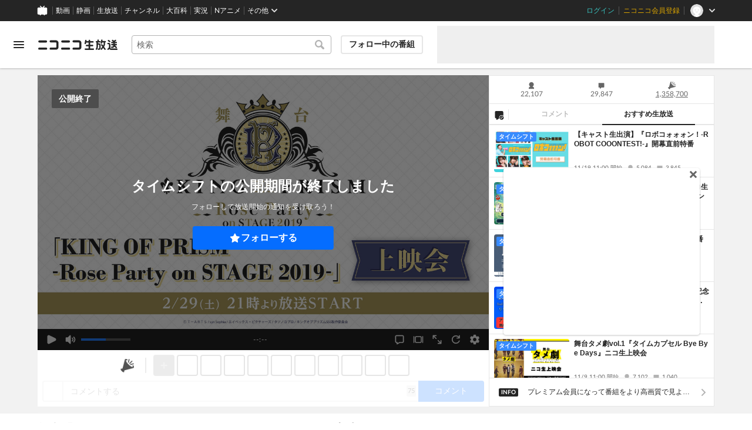

--- FILE ---
content_type: text/html; charset=utf-8
request_url: https://live.nicovideo.jp/watch/lv324287365
body_size: 20209
content:
<!DOCTYPE html><html data-color-theme="auto"><head><meta charSet="utf-8"/><meta name="robots" content="max-image-preview:large"/><link rel="preload" as="image" href="https://nicolive.cdn.nimg.jp/relive/party1-static/nicolive/logo/nicolive_logo.241e6.svg" crossorigin="anonymous"/><link rel="preload" as="script" href="https://nicolive.cdn.nimg.jp/relive/program-watch/scripts/chunk.comment-renderer.7140fd1eb7.js"/><title>舞台「KING OF PRISM-Rose Party on STAGE 2019-」上映会 - 2020/2/29(土) 21:00開始 - ニコニコ生放送</title><meta name="description" content=" 「KING OF PRISM -Shiny Rose Stars-」2月27日以降の公演開催自粛に伴い、ニコニコ生放送..."/><meta property="og:title" content="舞台「KING OF PRISM-Rose Party on STAGE 2019-」"/><meta property="og:description" content=" 「KING OF PRISM -Shiny Rose Stars-」2月27日以降の公演開催自粛に伴い、ニコニコ生放送..."/><meta property="og:url" content="https://live.nicovideo.jp/watch/lv324287365"/><meta property="og:site_name" content="ニコニコ生放送"/><meta property="og:type" content="website"/><meta property="og:image" content="https://img.cdn.nimg.jp/s/nicolive/program-pictures/prod-lv324287365/thumbnail_1582082396479.jpg/r1280x720l.jpg?key=c5f315dd57214ba318b9258c00d5d96cbc6ca101939547eae307860607ecadb9"/><meta name="al:iphone:app_name" content="ニコニコ生放送"/><meta name="al:iphone:app_store_id" content="823479272"/><meta name="al:iphone:url" content="nicocas://play/lv324287365"/><meta name="al:ipad:app_name" content="ニコニコ生放送"/><meta name="al:ipad:app_store_id" content="823479272"/><meta name="al:ipad:url" content="nicocas://play/lv324287365"/><meta name="al:android:app_name" content="ニコニコ生放送"/><meta name="al:android:package" content="jp.co.dwango.nicocas"/><meta name="al:android:url" content="nicocas://play/lv324287365"/><meta name="al:web:url" content="https://live.nicovideo.jp/watch/lv324287365"/><meta name="apple-itunes-app" content="app-id=823479272, app-argument=nicocas://play/lv324287365"/><meta name="twitter:card" content="summary_large_image"/><meta name="twitter:app:country" content="JP"/><meta name="twitter:site" content="@nicolive_tw"/><meta name="twitter:url" content="https://live.nicovideo.jp/watch/lv324287365"/><meta name="twitter:title" content="舞台「KING OF PRISM-Rose Party on STAGE 2019-」"/><meta name="twitter:description" content=" 「KING OF PRISM -Shiny Rose Stars-」2月27日以降の公演開催自粛に伴い、ニコニコ生放送..."/><meta name="twitter:image" content="https://img.cdn.nimg.jp/s/nicolive/program-pictures/prod-lv324287365/thumbnail_1582082396479.jpg/r1280x720l.jpg?key=c5f315dd57214ba318b9258c00d5d96cbc6ca101939547eae307860607ecadb9"/><meta name="twitter:app:name:iphone" content="ニコニコ生放送"/><meta name="twitter:app:id:iphone" content="823479272"/><meta name="twitter:app:url:iphone" content="nicocas://play/lv324287365"/><meta name="twitter:app:name:ipad" content="ニコニコ生放送"/><meta name="twitter:app:id:ipad" content="823479272"/><meta name="twitter:app:url:ipad" content="nicocas://play/lv324287365"/><meta name="twitter:app:name:googleplay" content="ニコニコ生放送"/><meta name="twitter:app:id:googleplay" content="jp.co.dwango.nicocas"/><meta name="twitter:app:url:googleplay" content="nicocas://play/lv324287365"/><link rel="Shortcut Icon" type="image/x-icon" href="https://nicolive.cdn.nimg.jp/relive/party1-static/images/common/favicon.afada.ico"/><link rel="icon" type="image/x-icon" href="https://nicolive.cdn.nimg.jp/relive/party1-static/images/common/favicon.afada.ico"/><link rel="alternate" media="only screen and (max-width: 640px)" href="https://sp.live.nicovideo.jp/watch/lv324287365"/><link rel="canonical" href="https://live.nicovideo.jp/watch/lv324287365"/><script src="https://nicolive.cdn.nimg.jp/relive/party1-bin/party1-static_v29.0.7.5a08f.js" defer="" crossorigin="anonymous"></script><script src="https://nicolive.cdn.nimg.jp/relive/program-watch/scripts/runtime.d799a5ef.js" defer="" crossorigin="anonymous"></script><script src="https://nicolive.cdn.nimg.jp/relive/program-watch/scripts/react.d799a5ef.js" defer="" crossorigin="anonymous"></script><script src="https://nicolive.cdn.nimg.jp/relive/program-watch/scripts/vendor.d4f6809110.js" defer="" crossorigin="anonymous"></script><script src="https://nicolive.cdn.nimg.jp/relive/program-watch/scripts/nicolib.a0328d8f60.js" defer="" crossorigin="anonymous"></script><script src="https://nicolive.cdn.nimg.jp/relive/program-watch/scripts/polyfill.70099cf4ad.js" defer="" crossorigin="anonymous"></script><script src="https://nicolive.cdn.nimg.jp/relive/program-watch/scripts/domain.41b8afe857.js" defer="" crossorigin="anonymous"></script><script src="https://nicolive.cdn.nimg.jp/relive/program-watch/scripts/infra.04f64776dd.js" defer="" crossorigin="anonymous"></script><script src="https://nicolive.cdn.nimg.jp/relive/program-watch/scripts/usecase.f28f5a6759.js" defer="" crossorigin="anonymous"></script><script src="https://nicolive.cdn.nimg.jp/relive/program-watch/scripts/vc.328a11e4ed.js" defer="" crossorigin="anonymous"></script><link rel="stylesheet" type="text/css" href="https://nicolive.cdn.nimg.jp/relive/program-watch/stylesheets/pc-watch.e9e1b87e.css"/><script type="text/javascript"> (function(c,l,a,r,i,t,y){
        c[a]=c[a]||function(){(c[a].q=c[a].q||[]).push(arguments)};
        t=l.createElement(r);t.async=1;t.src="https://www.clarity.ms/tag/"+i;
        y=l.getElementsByTagName(r)[0];y.parentNode.insertBefore(t,y);
    })(window, document, "clarity", "script", "cndz8elzty");</script><script id="embedded-data" data-props="{&quot;akashic&quot;:{&quot;isRunning&quot;:false,&quot;isReplay&quot;:false,&quot;lastDisabledTime&quot;:null,&quot;isIndicateVisible&quot;:false,&quot;enabled&quot;:true,&quot;trustedChildOrigin&quot;:&quot;^https?:\\/\\/resource\\.akashic\\.coe\\.nicovideo\\.jp($|\\/)&quot;,&quot;isSkipping&quot;:false,&quot;isRefusing&quot;:true,&quot;isReadyToStart&quot;:false},&quot;site&quot;:{&quot;locale&quot;:&quot;ja_JP&quot;,&quot;serverTime&quot;:1763724672802,&quot;frontendVersion&quot;:&quot;617.0.0&quot;,&quot;apiBaseUrl&quot;:&quot;https://live.nicovideo.jp/&quot;,&quot;pollingApiBaseUrl&quot;:&quot;https://papi.live.nicovideo.jp/&quot;,&quot;staticResourceBaseUrl&quot;:&quot;https://nicolive.cdn.nimg.jp/relive/program-watch/&quot;,&quot;topPageUrl&quot;:&quot;https://live.nicovideo.jp/&quot;,&quot;programCreatePageUrl&quot;:&quot;https://live.nicovideo.jp/create&quot;,&quot;programEditPageUrl&quot;:&quot;https://live.nicovideo.jp/edit&quot;,&quot;programWatchPageUrl&quot;:&quot;https://live.nicovideo.jp/watch&quot;,&quot;recentPageUrl&quot;:&quot;https://live.nicovideo.jp/recent&quot;,&quot;programArchivePageUrl&quot;:&quot;https://live.nicovideo.jp/watch/archive&quot;,&quot;myPageUrl&quot;:&quot;http://live.nicovideo.jp/my&quot;,&quot;rankingPageUrl&quot;:&quot;https://live.nicovideo.jp/ranking&quot;,&quot;searchPageUrl&quot;:&quot;http://live.nicovideo.jp/search&quot;,&quot;focusPageUrl&quot;:&quot;https://live.nicovideo.jp/focus&quot;,&quot;timetablePageUrl&quot;:&quot;https://live.nicovideo.jp/timetable&quot;,&quot;followedProgramsPageUrl&quot;:&quot;https://live.nicovideo.jp/follow&quot;,&quot;frontendId&quot;:9,&quot;currentRootRelativeUrl&quot;:&quot;&quot;,&quot;familyService&quot;:{&quot;account&quot;:{&quot;accountRegistrationPageUrl&quot;:&quot;https://account.nicovideo.jp/register&quot;,&quot;loginPageUrl&quot;:&quot;https://account.nicovideo.jp/login&quot;,&quot;logoutPageUrl&quot;:&quot;http://live.nicovideo.jp/logout&quot;,&quot;premiumMemberRegistrationPageUrl&quot;:&quot;https://account.nicovideo.jp/premium/register&quot;,&quot;trackingParams&quot;:{&quot;siteId&quot;:&quot;nicolive&quot;,&quot;pageId&quot;:&quot;watch&quot;,&quot;mode&quot;:&quot;landing&quot;},&quot;profileRegistrationPageUrl&quot;:&quot;https://account.nicovideo.jp/my/profile/register&quot;,&quot;contactsPageUrl&quot;:&quot;https://account.nicovideo.jp/my/contacts&quot;,&quot;verifyEmailsPageUrl&quot;:&quot;https://account.nicovideo.jp/contacts/emails/verify&quot;,&quot;accountSettingPageUrl&quot;:&quot;https://account.nicovideo.jp/my/account&quot;,&quot;premiumMeritPageUrl&quot;:&quot;https://premium.nicovideo.jp/payment/premium_detail&quot;,&quot;securitySettingPageUrl&quot;:&quot;https://account.nicovideo.jp/my/security&quot;},&quot;app&quot;:{&quot;topPageUrl&quot;:&quot;https://app.nicovideo.jp/&quot;},&quot;channel&quot;:{&quot;topPageUrl&quot;:&quot;https://ch.nicovideo.jp/&quot;,&quot;forOrganizationAndCompanyPageUrl&quot;:&quot;https://ch.nicovideo.jp/start&quot;,&quot;publicApiBaseUrl&quot;:&quot;https://public-api.ch.nicovideo.jp/&quot;},&quot;commons&quot;:{&quot;topPageUrl&quot;:&quot;https://commons.nicovideo.jp/&quot;,&quot;cpp&quot;:{&quot;frontApiBaseUrl&quot;:&quot;https://public-api.commons.nicovideo.jp/&quot;,&quot;immediatePaySettingPageUrl&quot;:&quot;https://commons.nicovideo.jp/cpp-applications/fast-pay&quot;}},&quot;dic&quot;:{&quot;topPageUrl&quot;:&quot;https://dic.nicovideo.jp/&quot;},&quot;help&quot;:{&quot;liveHelpPageUrl&quot;:&quot;https://qa.nicovideo.jp/category/show/417?site_domain=default&quot;,&quot;systemRequirementsPageUrl&quot;:&quot;https://qa.nicovideo.jp/faq/show/1112?site_domain=default&quot;,&quot;nintendoGuidelinePageUrl&quot;:&quot;https://qa.nicovideo.jp/faq/show/23466?site_domain=default&quot;},&quot;ichiba&quot;:{&quot;topPageUrl&quot;:&quot;https://ichiba.nicovideo.jp/&quot;},&quot;news&quot;:{&quot;topPageUrl&quot;:&quot;https://news.nicovideo.jp/&quot;},&quot;nicoad&quot;:{&quot;topPageUrl&quot;:&quot;https://nicoad.nicovideo.jp/&quot;,&quot;apiBaseUrl&quot;:&quot;https://api.nicoad.nicovideo.jp/&quot;},&quot;nicokoken&quot;:{&quot;topPageUrl&quot;:&quot;https://koken.nicovideo.jp/&quot;,&quot;helpPageUrl&quot;:&quot;https://qa.nicovideo.jp/faq/show/18326?site_domain=default&quot;},&quot;niconico&quot;:{&quot;topPageUrl&quot;:&quot;https://www.nicovideo.jp/&quot;,&quot;userPageBaseUrl&quot;:&quot;https://www.nicovideo.jp/user&quot;},&quot;point&quot;:{&quot;topPageUrl&quot;:&quot;https://point.nicovideo.jp/index/bank/&quot;,&quot;purchasePageUrl&quot;:&quot;https://point.nicovideo.jp/index/asp/purchase_point&quot;},&quot;seiga&quot;:{&quot;topPageUrl&quot;:&quot;https://seiga.nicovideo.jp/&quot;,&quot;seigaPageBaseUrl&quot;:&quot;https://seiga.nicovideo.jp/seiga&quot;,&quot;comicPageBaseUrl&quot;:&quot;https://seiga.nicovideo.jp/comic&quot;},&quot;site&quot;:{&quot;salesAdvertisingPageUrl&quot;:&quot;https://site.nicovideo.jp/sales_ads/ad_product/?ref=live_footer&quot;,&quot;liveAppDownloadPageUrl&quot;:&quot;https://site.live.nicovideo.jp/app/guide.html&quot;,&quot;videoPremiereIntroductionPageUrl&quot;:&quot;https://site.nicovideo.jp/videolive_enjoy/&quot;,&quot;creatorMonetizationInformationPageUrl&quot;:&quot;https://site.nicovideo.jp/creator_platform/monetize/&quot;},&quot;solid&quot;:{&quot;topPageUrl&quot;:&quot;https://3d.nicovideo.jp/&quot;},&quot;video&quot;:{&quot;topPageUrl&quot;:&quot;https://www.nicovideo.jp/video_top&quot;,&quot;myPageUrl&quot;:&quot;https://www.nicovideo.jp/my&quot;,&quot;watchPageBaseUrl&quot;:&quot;https://www.nicovideo.jp/watch&quot;,&quot;liveWatchHistoryPageUrl&quot;:&quot;https://www.nicovideo.jp/my/history/live&quot;,&quot;uploadedVideoListPageUrl&quot;:&quot;https://garage.nicovideo.jp/niconico-garage/video/videos&quot;,&quot;ownedTicketsPageUrl&quot;:&quot;https://www.nicovideo.jp/my/history/owned-tickets&quot;,&quot;purchasedSerialsPageUrl&quot;:&quot;https://www.nicovideo.jp/my/history/purchased-serials&quot;,&quot;timeshiftReservationsPageUrl&quot;:&quot;https://www.nicovideo.jp/my/timeshift-reservations&quot;,&quot;myBroadcastHistoryPageUrl&quot;:&quot;https://garage.nicovideo.jp/niconico-garage/live/history&quot;,&quot;programModeratorManagementPageUrl&quot;:&quot;https://garage.nicovideo.jp/niconico-garage/live/moderators&quot;},&quot;faq&quot;:{&quot;pageUrl&quot;:&quot;https://qa.nicovideo.jp/faq/show/5008?site_domain=default&quot;},&quot;bugreport&quot;:{&quot;pageUrl&quot;:&quot;https://qa.nicovideo.jp/faq/show/15833?site_domain=default&quot;},&quot;rightsControlProgram&quot;:{&quot;pageUrl&quot;:&quot;http://rcp-smile.nicovideo.jp/static/rule/&quot;},&quot;licenseSearch&quot;:{&quot;pageUrl&quot;:&quot;https://license-search.nicovideo.jp/&quot;},&quot;search&quot;:{&quot;suggestionApiUrl&quot;:&quot;https://sug.search.nicovideo.jp/&quot;},&quot;nicoex&quot;:{&quot;apiBaseUrl&quot;:&quot;https://api.cas.nicovideo.jp/&quot;},&quot;akashic&quot;:{&quot;untrustedFrameUrl&quot;:&quot;https://resource.akashic.coe.nicovideo.jp/coe/contents/loader/v3_7_0/loader_prod.html&quot;},&quot;superichiba&quot;:{&quot;apiBaseUrl&quot;:&quot;https://api.spi.nicovideo.jp/&quot;,&quot;launchApiBaseUrl&quot;:&quot;https://lapi.spi.nicovideo.jp/&quot;,&quot;oroshiuriIchibaBaseUrl&quot;:&quot;https://spi.nicovideo.jp/&quot;},&quot;nAir&quot;:{&quot;topPageUrl&quot;:&quot;https://n-air-app.nicovideo.jp/&quot;},&quot;emotion&quot;:{&quot;baseUrl&quot;:&quot;https://emotion.nicovideo.jp/&quot;},&quot;gift&quot;:{&quot;topPageUrl&quot;:&quot;https://gift.nicovideo.jp/&quot;},&quot;creatorSupport&quot;:{&quot;supporterRegistrationBaseUrl&quot;:&quot;https://creator-support.nicovideo.jp/registration&quot;},&quot;muteStore&quot;:{&quot;apiBaseUrl&quot;:&quot;https://mute-api.nicovideo.jp&quot;},&quot;astral&quot;:{&quot;sendLogAsTest&quot;:false,&quot;watchEventLogBaseUrl&quot;:&quot;https://stella.nicovideo.jp/&quot;},&quot;income&quot;:{&quot;topPageUrl&quot;:&quot;https://income.nicovideo.jp/&quot;},&quot;nicoJk&quot;:{&quot;topPageUrl&quot;:&quot;https://originalnews.nico/464285&quot;},&quot;nAnime&quot;:{&quot;topPageUrl&quot;:&quot;https://anime.nicovideo.jp/live/index.html&quot;},&quot;mjk&quot;:{&quot;apiBaseUrl&quot;:&quot;https://mjk.nicovideo.jp/&quot;}},&quot;environments&quot;:{&quot;runningMode&quot;:&quot;client&quot;},&quot;relive&quot;:{&quot;apiBaseUrl&quot;:&quot;https://live2.nicovideo.jp/&quot;,&quot;channelApiBaseUrl&quot;:&quot;https://channel.live2.nicovideo.jp/&quot;,&quot;webSocketUrl&quot;:&quot;&quot;,&quot;csrfToken&quot;:&quot;&quot;,&quot;audienceToken&quot;:&quot;anonymous-user-38b3604d-debe-4018-97f4-2c6edd8fb7a0_1763811072_dd85ffc63df6dba33e2a96747a1d828a6e83d667&quot;},&quot;information&quot;:{&quot;maintenanceInformationPageUrl&quot;:&quot;https://blog.nicovideo.jp/niconews/category/ge_maintenance&quot;},&quot;namaGamePageUrl&quot;:&quot;https://site.live.nicovideo.jp/recent/namagame.html&quot;,&quot;rule&quot;:{&quot;agreementPageUrl&quot;:&quot;https://site.live.nicovideo.jp/rule.html&quot;,&quot;guidelinePageUrl&quot;:&quot;https://site.live.nicovideo.jp/help/guideline.pdf&quot;},&quot;spec&quot;:{&quot;watchUsageAndDevicePageUrl&quot;:&quot;https://site.live.nicovideo.jp/watch.html&quot;,&quot;broadcastUsageDevicePageUrl&quot;:&quot;https://site.live.nicovideo.jp/broadcast.html&quot;,&quot;cruisePageUrl&quot;:&quot;https://site.live.nicovideo.jp/cruise.html&quot;,&quot;broadcastTutorialPageUrl&quot;:&quot;https://site.live.nicovideo.jp/broadcast_tutorial/index.html&quot;},&quot;ad&quot;:{&quot;adsApiBaseUrl&quot;:&quot;https://ads.nicovideo.jp/&quot;},&quot;tag&quot;:{&quot;revisionCheckIntervalMs&quot;:120000,&quot;registerHelpPageUrl&quot;:&quot;https://qa.nicovideo.jp/faq/show/586?site_domain=default&quot;,&quot;userRegistrableMax&quot;:10,&quot;textMaxLength&quot;:18},&quot;coe&quot;:{&quot;coeContentBaseUrl&quot;:&quot;https://resource.akashic.coe.nicovideo.jp/coe/contents/aufeiR7C/&quot;},&quot;broadcast&quot;:{&quot;usageHelpPageUrl&quot;:&quot;https://qa.nicovideo.jp/faq/show/701?site_domain=default&quot;,&quot;stableBroadcastHelpPageUrl&quot;:&quot;https://qa.nicovideo.jp/faq/show/674?site_domain=default&quot;,&quot;nair&quot;:{&quot;downloadPageUrl&quot;:&quot;https://n-air-app.nicovideo.jp/&quot;},&quot;broadcasterStreamHelpPageUrl&quot;:&quot;https://qa.nicovideo.jp/faq/show/10536?site_domain=default&quot;},&quot;enquete&quot;:{&quot;usageHelpPageUrl&quot;:&quot;https://qa.nicovideo.jp/faq/show/4563?site_domain=default&quot;},&quot;trialWatch&quot;:{&quot;usageHelpPageUrl&quot;:&quot;https://qa.nicovideo.jp/faq/show/16037?site_domain=default&quot;},&quot;autoExtend&quot;:{&quot;usageHelpPageUrl&quot;:&quot;https://qa.nicovideo.jp/faq/show/10675?site_domain=default&quot;},&quot;recommendReactionLog&quot;:{&quot;publicApiBaseUrl&quot;:&quot;https://log.recommend.nicovideo.jp&quot;},&quot;dmc&quot;:{&quot;webRtc&quot;:{&quot;stunServerUrls&quot;:[]}},&quot;frontendPublicApiUrl&quot;:&quot;https://live.nicovideo.jp/front/api/&quot;,&quot;party1staticBaseUrl&quot;:&quot;https://nicolive.cdn.nimg.jp/relive/party1-static&quot;,&quot;party1binBaseUrl&quot;:&quot;https://nicolive.cdn.nimg.jp/relive/party1-bin&quot;,&quot;party2binBaseUrl&quot;:&quot;https://nicolive.cdn.nimg.jp/relive/party2-bin/&quot;,&quot;gift&quot;:{&quot;cantOpenPageCausedAdBlockHelpPageUrl&quot;:&quot;https://qa.nicovideo.jp/faq/show/15454?site_domain=default&quot;},&quot;creatorPromotionProgram&quot;:{&quot;registrationHelpPageUrl&quot;:&quot;https://qa.nicovideo.jp/faq/show/78?site_domain=default&quot;},&quot;stream&quot;:{&quot;lowLatencyHelpPageUrl&quot;:&quot;https://qa.nicovideo.jp/faq/show/14782?site_domain=default&quot;},&quot;performance&quot;:{&quot;commentRender&quot;:{&quot;liteModeHelpPageUrl&quot;:&quot;https://qa.nicovideo.jp/faq/show/10281?site_domain=default&quot;}},&quot;nico&quot;:{&quot;webPushNotificationReceiveSettingHelpPageUrl&quot;:&quot;https://qa.nicovideo.jp/faq/show/9218?site_domain=default&quot;},&quot;akashic&quot;:{&quot;switchRenderHelpPageUrl&quot;:&quot;https://qa.nicovideo.jp/faq/show/13973?site_domain=default&quot;},&quot;device&quot;:{&quot;watchOnPlayStation4HelpPageUrl&quot;:&quot;https://qa.nicovideo.jp/faq/show/133?site_domain=default&quot;,&quot;safariCantWatchHelpPageUrl&quot;:&quot;https://qa.nicovideo.jp/faq/show/9448?site_domain=default&quot;},&quot;nicoCommonHeaderResourceBaseUrl&quot;:&quot;https://common-header.nimg.jp&quot;,&quot;authony&quot;:{&quot;apiBaseUrl&quot;:&quot;https://api.live2.nicovideo.jp/&quot;},&quot;follo&quot;:{&quot;publicApiBaseUrl&quot;:&quot;https://user-follow-api.nicovideo.jp/&quot;},&quot;payment&quot;:{&quot;eventPageBaseUrl&quot;:&quot;https://secure.live.nicovideo.jp/event/&quot;,&quot;productPageBaseUrl&quot;:&quot;https://secure.live.nicovideo.jp/product/&quot;},&quot;externalWatch&quot;:{&quot;baseUrl&quot;:&quot;https://ext.live.nicovideo.jp/watch/&quot;},&quot;channelRegistration&quot;:{&quot;multiSubscriptionWithPremiumBenefitHelpPageUrl&quot;:&quot;https://blog.nicovideo.jp/niconews/144493.html&quot;},&quot;broadcastRequest&quot;:{&quot;apiBaseUrl&quot;:&quot;https://live2.nicovideo.jp/&quot;},&quot;konomiTag&quot;:{&quot;usageHelpPageUrl&quot;:&quot;https://qa.nicovideo.jp/faq/show/16715?site_domain=default&quot;},&quot;dcdn&quot;:{&quot;baseUrl&quot;:&quot;https://secure-dcdn.cdn.nimg.jp/&quot;,&quot;logGifUrl&quot;:&quot;https://dcdn.cdn.nicovideo.jp/shared_httpd/log.gif&quot;},&quot;moderator&quot;:{&quot;moderatorHelpPageUrl&quot;:&quot;https://qa.nicovideo.jp/faq/show/22379?site_domain=default&quot;},&quot;feedbackPageUrl&quot;:&quot;https://www.nicovideo.jp/feedback/live2_watch&quot;,&quot;defaultUserIconUrl&quot;:{&quot;150x150&quot;:&quot;https://secure-dcdn.cdn.nimg.jp/nicoaccount/usericon/defaults/blank.jpg&quot;,&quot;50x50&quot;:&quot;https://secure-dcdn.cdn.nimg.jp/nicoaccount/usericon/defaults/blank_s.jpg&quot;}},&quot;user&quot;:{&quot;isCrawler&quot;:false,&quot;isExplicitlyLoginable&quot;:false,&quot;isMobileMailAddressRegistered&quot;:false,&quot;isMailRegistered&quot;:false,&quot;isProfileRegistered&quot;:false,&quot;isLoggedIn&quot;:false,&quot;accountType&quot;:&quot;non&quot;,&quot;isOperator&quot;:false,&quot;isBroadcaster&quot;:false,&quot;premiumOrigin&quot;:&quot;0&quot;,&quot;permissions&quot;:[],&quot;nicosid&quot;:&quot;&quot;,&quot;superichiba&quot;:{&quot;deletable&quot;:false,&quot;hasBroadcasterRole&quot;:false},&quot;allowSensitiveContents&quot;:false},&quot;program&quot;:{&quot;allegation&quot;:{&quot;commentAllegationApiUrl&quot;:&quot;https://riso.live2.nicovideo.jp/&quot;},&quot;nicoliveProgramId&quot;:&quot;lv324287365&quot;,&quot;providerType&quot;:&quot;official&quot;,&quot;visualProviderType&quot;:&quot;official&quot;,&quot;title&quot;:&quot;舞台「KING OF PRISM-Rose Party on STAGE 2019-」上映会&quot;,&quot;thumbnail&quot;:{&quot;small&quot;:&quot;https://nicolive.cdn.nimg.jp/live/simg/img/a624/1869852.1ca10e.jpg&quot;,&quot;large&quot;:&quot;https://nicolive.cdn.nimg.jp/live/simg/img/a624/1869853.5bb187.jpg&quot;,&quot;huge&quot;:{&quot;s1920x1080&quot;:&quot;https://img.cdn.nimg.jp/s/nicolive/program-pictures/prod-lv324287365/thumbnail_1582082396479.jpg/r1920x1080l.jpg?key=ef33041fb6fa942d37eb6e5c1fa14fd0ddec3c8ee5b7a4842feebf4a8decf06f&quot;,&quot;s1280x720&quot;:&quot;https://img.cdn.nimg.jp/s/nicolive/program-pictures/prod-lv324287365/thumbnail_1582082396479.jpg/r1280x720l.jpg?key=c5f315dd57214ba318b9258c00d5d96cbc6ca101939547eae307860607ecadb9&quot;,&quot;s640x360&quot;:&quot;https://img.cdn.nimg.jp/s/nicolive/program-pictures/prod-lv324287365/thumbnail_1582082396479.jpg/r640x360l.jpg?key=454e442ee41c66c0601872440bcdd778b46d946fc3b17fd562cd89ed9ebc089f&quot;,&quot;s352x198&quot;:&quot;https://img.cdn.nimg.jp/s/nicolive/program-pictures/prod-lv324287365/thumbnail_1582082396479.jpg/r352x198l.jpg?key=4de03f39d877a6ffc316e2551e9c66db47ebcd72a58eeaaba1d9455b98ec9de6&quot;}},&quot;supplier&quot;:{&quot;supplierType&quot;:&quot;channel&quot;,&quot;name&quot;:&quot;株式会社ドワンゴ&quot;},&quot;releaseTime&quot;:1582545600,&quot;openTime&quot;:1582977000,&quot;beginTime&quot;:1582977600,&quot;vposBaseTime&quot;:1582977000,&quot;endTime&quot;:1582984980,&quot;scheduledEndTime&quot;:1582984980,&quot;status&quot;:&quot;ENDED&quot;,&quot;description&quot;:&quot; &lt;a href=\&quot;https://account.nicovideo.jp/premium/register?next_url=%2Fwatch%2Flv324287348&amp;site=nicolive&amp;sec=nicolive&amp;sub=description\&quot;&gt;&lt;IMG SRC=\&quot;https://nicolive.cdn.nimg.jp/live/simg/img/201910/1802443.88f7e7.jpg\&quot;&gt;&lt;/a&gt;&lt;br&gt;\r\n&lt;br&gt;\r\n&lt;font size=\&quot;3\&quot;&gt;&lt;b&gt;\r\n&lt;font color=\&quot;#FF0000\&quot;&gt;「KING OF PRISM -Shiny Rose Stars-」2月27日以降の公演開催自粛に伴い、ニコニコ生放送で予定しておりました舞台「KING OF PRISM -Shiny Rose Stars-」の千秋楽公演の生中継もキャンセルさせて頂く事となりました。&lt;br&gt;\r\n&lt;/font&gt;ただし、2月28日(金)21時スタートの舞台「KING OF PRISM -Over the Sunshine!-」の上映会、&lt;br&gt;\r\n2月29日(土) 21時スタートの「KING OF PRISM-Rose Party on STAGE 2019-」完全版ネット初公開は通常通り放送する予定です！&lt;br&gt;\r\nどうぞお楽しみに！！&lt;br&gt;&lt;/b&gt;&lt;/font&gt;\r\n&lt;br&gt;\r\nプレミアム会員なら全編無料でご視聴頂けます！！&lt;br&gt;\r\nタイムシフト期間：7日間&lt;br&gt;\r\n&lt;br&gt;\r\n&lt;b&gt;&lt;font color=\&quot;#FFFFFF\&quot;&gt;&lt;span style=\&quot;background-color:#17d980\&quot;&gt;　本日の放送　&lt;/span&gt;&lt;/b&gt;&lt;/font&gt;&lt;br&gt;\r\n&lt;br&gt;\r\n&lt;font size=\&quot;3\&quot; color=\&quot;#3ca4fd\&quot;&gt;&lt;b&gt;本番組では舞台「KING OF PRISM-Rose Party on STAGE 2019-」上映会をお届けします。&lt;/b&gt;&lt;/font&gt;&lt;br&gt;\r\n&lt;br&gt;\r\n&lt;img src=\&quot;https://nicolive.cdn.nimg.jp/live/simg/img/201909/1784912.440fbd.jpg\&quot; height=\&quot;300\&quot;&gt;&lt;br&gt;\r\n&lt;br&gt;\r\n&lt;font size=\&quot;-1\&quot;&gt;&amp;copy;Ｔ－ＡＲＴＳ / syn Sophia / エイベックス・ピクチャーズ / タツノコプロ / キングオブプリズムSSS製作委員会&lt;/font&gt;&lt;br&gt;\r\n&lt;br&gt;\r\n\r\n▼総合演出&lt;br&gt;\r\n宇治川まさなり&lt;br&gt;\r\n&lt;br&gt;\r\n▼出演者 &lt;br&gt;\r\n橋本祥平（一条シン役）、小南光司（神浜コウジ役）、杉江大志（速水ヒロ役）、大見拓土（仁科カヅキ役）、&lt;br&gt;\r\n横井翔二郎（太刀花ユキノジョウ役）、長江崚行（香賀美タイガ役）、村上喜紀（十王院カケル役）、&lt;br&gt;五十嵐雅（鷹梁ミナト役）、星元裕月（西園寺レオ役）、廣野凌大（涼野ユウ役）、&lt;br&gt;\r\nｓpi（大和アレクサンダー役）、古谷大和（高田馬場ジョージ役）、栗田学武（氷室聖役）、前内孝文（法月仁役）&lt;br&gt;\r\nほか&lt;br&gt;\r\n&lt;br&gt;\r\n▼主　催&lt;br&gt;\r\nエイベックス・ピクチャーズ株式会社&lt;br&gt;\r\n&lt;br&gt;\r\n▼特別協力&lt;br&gt;\r\n「KING OF PRISM -Over the Sunshine!-」製作委員会&lt;br&gt;\r\n\r\n&lt;br&gt;\r\nオフィシャルサイト： &lt;a href=\&quot;http://kinpri-stage.com/\&quot; target=\&quot;_blank\&quot;&gt;http://kinpri-stage.com/&lt;/a&gt;&lt;br&gt;\r\nオフィシャルTwitter：&lt;a href=\&quot;https://twitter.com/kinpri_stage\&quot; target=\&quot;_blank\&quot;&gt;@kinpri_stage&lt;/a&gt;&lt;br&gt;\r\n&lt;br&gt;\r\n\r\n&lt;!--  \r\n&lt;a href=\&quot;★http:\&quot; target=\&quot;_blank\&quot;&gt;&lt;img src=\&quot;https://nicolive.cdn.nimg.jp/live/simg/img/201806/1462643.aee67f.jpg\&quot; alt=\&quot;作品詳細\&quot;&gt;&lt;/a&gt;&lt;br&gt; 　\r\n&lt;br&gt;\r\n★ --&gt;\r\n&lt;br&gt;\r\n&lt;div style=\&quot;border-left:10px solid #DE4830; background-color:#04829a; padding: 3px 3px 3px 3px\&quot;&gt;&lt;strong&gt;&lt;big&gt;&lt;font color=\&quot;#FFFFFF\&quot;&gt;舞台「KING OF PRISM」二夜連続放送&lt;/font&gt;&lt;/big&gt;&lt;/strong&gt;&lt;/div&gt;\r\n&lt;br&gt;\r\n&lt;b&gt;&lt;font size=\&quot;-1\&quot; color=\&quot;#FD0098\&quot;&gt;▼LINEUP&lt;/font&gt;&lt;/b&gt;&lt;br&gt;\r\n&lt;iframe width=\&quot;312\&quot; height=\&quot;176\&quot; src=\&quot;https://live.nicovideo.jp/embed/lv324287348\&quot; scrolling=\&quot;no\&quot; style=\&quot;border:solid 1px #CCC;\&quot; frameborder=\&quot;0\&quot;&gt;&lt;a href=\&quot;https://live.nicovideo.jp/embed/lv324287348\&quot;&gt;&lt;/a&gt;&lt;/iframe&gt;&lt;iframe width=\&quot;312\&quot; height=\&quot;176\&quot; src=\&quot;https://live.nicovideo.jp/embed/lv324287365\&quot; scrolling=\&quot;no\&quot; style=\&quot;border:solid 1px #CCC;\&quot; frameborder=\&quot;0\&quot;&gt;&lt;a href=\&quot;https://live.nicovideo.jp/embed/lv324287365\&quot;&gt;&lt;/a&gt;&lt;/iframe&gt;&lt;br&gt;\r\n2月28日(金) 21:00～：&lt;a href=\&quot;https://live.nicovideo.jp/watch/lv324287348\&quot; target=\&quot;_blank\&quot;&gt;-Over the Sunshine!-&lt;/a&gt;&lt;br&gt;\r\n2月29日(土) 21:00～：&lt;a href=\&quot;https://live.nicovideo.jp/watch/lv324287365\&quot; target=\&quot;_blank\&quot;&gt;-Rose Party on STAGE 2019-&lt;/a&gt;&lt;br&gt;\r\n&lt;br&gt;\r\n&lt;hr&gt;\r\n&lt;br&gt;\r\n&lt;font color=\&quot;#074998\&quot;&gt;&lt;b&gt;本番組の後半はプレミアム会員限定視聴となります。&lt;br&gt;\r\n全編視聴をご希望のかたはプレミアム会員にご登録をお願い致します。&lt;/b&gt;&lt;/font&gt;&lt;br&gt;\r\n\r\n &lt;a href=\&quot;https://account.nicovideo.jp/premium/register?next_url=%2Fwatch%2Flv324287348&amp;site=nicolive&amp;sec=nicolive&amp;sub=description\&quot;&gt;&lt;IMG SRC=\&quot;https://nicolive.cdn.nimg.jp/live/simg/img/201910/1802442.cdb31e.jpg\&quot; width=\&quot;500\&quot;&gt;&lt;/a&gt;\r\n&lt;br&gt;\r\n&lt;br&gt;\r\n&lt;a href=\&quot;https://site.nicovideo.jp/minogashi/music/?ref=live_music\&quot; target=\&quot;_blank\&quot;&gt;&lt;IMG SRC=\&quot;https://nicolive.cdn.nimg.jp/live/simg/img/201904/1671663.df4d21.png\&quot; alt=\&quot;さらに！プレミアム会員になると、タイムシフト機能で見逃した番組を後から視聴できます！\&quot;&gt;&lt;/a&gt;&lt;br&gt;\r\n&lt;u&gt;&lt;a href=\&quot;https://site.nicovideo.jp/minogashi/music/?ref=live_music\&quot; target=\&quot;_blank\&quot;&gt;見逃した生放送番組はこちら！&lt;/a&gt;&lt;/u&gt;&lt;br&gt;\r\n&lt;br&gt;\r\n&lt;a href=\&quot;https://qa.nicovideo.jp/faq/show/14741?site_domain=default\&quot; target=\&quot;_blank\&quot;&gt;&lt;img src=\&quot;https://nicolive.cdn.nimg.jp/live/simg/img/201907/1740341.03d104.jpg\&quot;width=\&quot;320\&quot;&gt;&lt;/a&gt;&lt;br&gt;\r\n&lt;br&gt;\r\n&lt;font color=\&quot;#FF0000\&quot; size=\&quot;-1\&quot;&gt;※本番組の著作権は権利者に帰属致します。&lt;br&gt;\r\n権利者に無断で他のウェブサイトに転載、及びにミラー配信する行為は固く禁じます。&lt;/font&gt;&lt;br&gt;\r\n&lt;br&gt;\r\n&lt;!--  \r\n\r\n&lt;div style=\&quot;border-left:10px solid #DE4830; background-color:#04829a; padding: 3px 3px 3px 3px\&quot;&gt;&lt;strong&gt;&lt;big&gt;&lt;font color=\&quot;#FFFFFF\&quot;&gt;インフォメーション&lt;/font&gt;&lt;/big&gt;&lt;/strong&gt;&lt;/div&gt;\r\n&lt;br&gt;\r\n&lt;b&gt;&lt;font color=\&quot;#FFFFFF\&quot;&gt;&lt;span style=\&quot;background-color:#b08829\&quot;&gt;　RELEASE　&lt;/span&gt;&lt;/b&gt;&lt;/font&gt;&lt;br&gt;\r\n&lt;br&gt;\r\n&lt;font color=\&quot;blue\&quot; size=\&quot;3\&quot;&gt;&lt;b&gt;アーティスト名『タイトル』&lt;br&gt;\r\n2018.10.15RELEASE!!&lt;/b&gt;&lt;/font&gt;&lt;br&gt;&lt;br&gt;\r\n&lt;br&gt;\r\n【初回盤】(CD+DVD)&lt;br&gt;\r\n&lt;img src=\&quot;ジャケ写\&quot;&gt;&lt;br&gt;\r\n&lt;br&gt;\r\n【通常盤】(CD ONLY) &lt;br&gt;\r\n&lt;img src=\&quot;ジャケ写\&quot;&gt;&lt;br&gt;\r\n&lt;br&gt;\r\n&lt;br&gt;\r\n&lt;a href=\&quot;★https:\&quot; target=\&quot;_blank\&quot;&gt;&lt;u&gt;&lt;font size=\&quot;4\&quot;&gt;&lt;b&gt;▼詳細はこちら&lt;/font&gt;&lt;/b&gt;&lt;/u&gt;&lt;/a&gt;&lt;br&gt;\r\n&lt;br&gt;\r\n\r\n&lt;b&gt;&lt;font color=\&quot;#FFFFFF\&quot;&gt;&lt;span style=\&quot;background-color:#DE4830\&quot;&gt;　　LIVE　　&lt;/span&gt;&lt;/b&gt;&lt;/font&gt;&lt;br&gt;\r\n&lt;br&gt;\r\n&lt;font color=\&quot;blue\&quot; size=\&quot;3\&quot;&gt;&lt;b&gt;★イベント名&lt;/b&gt;&lt;/font&gt;&lt;br&gt;&lt;br&gt;\r\n&lt;br&gt;\r\n&lt;br&gt;\r\n&lt;a href=\&quot;★https:\&quot; target=\&quot;_blank\&quot;&gt;&lt;u&gt;&lt;font size=\&quot;4\&quot;&gt;&lt;b&gt;▼詳細はこちら&lt;/font&gt;&lt;/b&gt;&lt;/u&gt;&lt;/a&gt;&lt;br&gt;\r\n&lt;br&gt;\r\n&lt;br&gt;\r\n&lt;div style=\&quot;border-left:10px solid #DE4830; background-color:#04829a; padding: 3px 3px 3px 3px\&quot;&gt;&lt;strong&gt;&lt;big&gt;&lt;font color=\&quot;#FFFFFF\&quot;&gt;関連リンク&lt;/font&gt;&lt;/big&gt;&lt;/strong&gt;&lt;/div&gt;\r\n\r\nオフィシャルサイト：&lt;a href=\&quot;★https:\&quot; target=\&quot;_blank\&quot;&gt;★表示テキスト&lt;/a&gt;&lt;br&gt;\r\nTwitter：&lt;a href=\&quot;https://twitter.com/kinpri_stage\&quot; target=\&quot;_blank\&quot;&gt;@kinpri_stage&lt;/a&gt;&lt;br&gt;\r\nFacebook：&lt;a href=\&quot;★https:\&quot; target=\&quot;_blank\&quot;&gt;★表示テキスト&lt;/a&gt;&lt;br&gt;\r\n&lt;br&gt;\r\n&lt;br&gt;\r\n★ --&gt;\r\n&lt;hr&gt;\r\n&lt;a href=\&quot;https://site.nicovideo.jp/25nicomen/\&quot; target=\&quot;_blank\&quot;&gt;&lt;img src=\&quot;https://nicolive.cdn.nimg.jp/live/simg/img/201811/1580801.e48f77.png\&quot;width=\&quot;500\&quot;&gt;&lt;/a&gt;&lt;br&gt;\r\n&lt;br&gt;\r\n&lt;a href=\&quot;https://ch.nicovideo.jp/nicogirl\&quot; target=\&quot;_blank\&quot;&gt;&lt;img src=\&quot;https://nicolive.cdn.nimg.jp/live/simg/img/202002/1861289.09c68c.png\&quot;&gt;&lt;/a&gt;&lt;br&gt;\r\n&lt;br&gt;&lt;br&gt;\r\n&lt;br&gt;\r\n&lt;!-- タイムシフトランキング --&gt;\r\n&lt;div data-official-live-ts-ranking=\&quot;butai\&quot;&gt;&lt;/div&gt;\r\n&lt;script src=\&quot;https://site.nicovideo.jp/officialLiveTsRank/src/official-live-ts-ranking.js\&quot; async&gt;&lt;/script&gt;\r\n\r\n&lt;br&gt;\r\n&lt;a href=\&quot;https://site.nicovideo.jp/1h10000y/?from=explain\&quot; target=\&quot;_blank\&quot;&gt;&lt;img src=\&quot;https://nicolive.cdn.nimg.jp/live/simg/img/202002/1866727.fde8b5.jpg\&quot; alt=\&quot;1h10000y\&quot;&gt;&lt;/a&gt;&lt;br&gt;\r\n&quot;,&quot;additionalDescription&quot;:&quot;&quot;,&quot;substitute&quot;:{&quot;topPageTitle&quot;:&quot;舞台「KING OF PRISM-Rose Party on STAGE 2019-」&quot;,&quot;topPageDescription&quot;:&quot; 「KING OF PRISM -Shiny Rose Stars-」2月27日以降の公演開催自粛に伴い、ニコニコ生放送...&quot;},&quot;tag&quot;:{&quot;updateApiUrl&quot;:&quot;https://live2.nicovideo.jp/unama/api/v2/programs/lv324287365/livetags&quot;,&quot;lockApiUrl&quot;:&quot;https://live2.nicovideo.jp/unama/api/v2/programs/lv324287365/livetags/lock&quot;,&quot;reportApiUrl&quot;:&quot;https://live2.nicovideo.jp/unama/api/v2/programs/lv324287365/livetags/report&quot;,&quot;list&quot;:[{&quot;text&quot;:&quot;舞台&quot;,&quot;existsNicopediaArticle&quot;:true,&quot;nicopediaArticlePageUrl&quot;:&quot;https://dic.nicovideo.jp/a/%E8%88%9E%E5%8F%B0&quot;,&quot;type&quot;:&quot;&quot;,&quot;isLocked&quot;:true,&quot;isDeletable&quot;:false,&quot;isReserved&quot;:false},{&quot;text&quot;:&quot;ミュージカル&quot;,&quot;existsNicopediaArticle&quot;:true,&quot;nicopediaArticlePageUrl&quot;:&quot;https://dic.nicovideo.jp/a/%E3%83%9F%E3%83%A5%E3%83%BC%E3%82%B8%E3%82%AB%E3%83%AB&quot;,&quot;type&quot;:&quot;&quot;,&quot;isLocked&quot;:true,&quot;isDeletable&quot;:false,&quot;isReserved&quot;:false},{&quot;text&quot;:&quot;2.5次元&quot;,&quot;existsNicopediaArticle&quot;:true,&quot;nicopediaArticlePageUrl&quot;:&quot;https://dic.nicovideo.jp/a/2%2E5%E6%AC%A1%E5%85%83&quot;,&quot;type&quot;:&quot;&quot;,&quot;isLocked&quot;:true,&quot;isDeletable&quot;:false,&quot;isReserved&quot;:false},{&quot;text&quot;:&quot;25nicomen&quot;,&quot;existsNicopediaArticle&quot;:false,&quot;nicopediaArticlePageUrl&quot;:&quot;https://dic.nicovideo.jp/a/25nicomen&quot;,&quot;type&quot;:&quot;&quot;,&quot;isLocked&quot;:true,&quot;isDeletable&quot;:false,&quot;isReserved&quot;:false},{&quot;text&quot;:&quot;nicogirl&quot;,&quot;existsNicopediaArticle&quot;:false,&quot;nicopediaArticlePageUrl&quot;:&quot;https://dic.nicovideo.jp/a/nicogirl&quot;,&quot;type&quot;:&quot;&quot;,&quot;isLocked&quot;:true,&quot;isDeletable&quot;:false,&quot;isReserved&quot;:false},{&quot;text&quot;:&quot;g_artist&quot;,&quot;existsNicopediaArticle&quot;:false,&quot;nicopediaArticlePageUrl&quot;:&quot;https://dic.nicovideo.jp/a/g_artist&quot;,&quot;type&quot;:&quot;&quot;,&quot;isLocked&quot;:true,&quot;isDeletable&quot;:false,&quot;isReserved&quot;:false},{&quot;text&quot;:&quot;25_19fuyu&quot;,&quot;existsNicopediaArticle&quot;:false,&quot;nicopediaArticlePageUrl&quot;:&quot;https://dic.nicovideo.jp/a/25_19fuyu&quot;,&quot;type&quot;:&quot;&quot;,&quot;isLocked&quot;:true,&quot;isDeletable&quot;:false,&quot;isReserved&quot;:false},{&quot;text&quot;:&quot;舞台キンプリ&quot;,&quot;existsNicopediaArticle&quot;:false,&quot;nicopediaArticlePageUrl&quot;:&quot;https://dic.nicovideo.jp/a/%E8%88%9E%E5%8F%B0%E3%82%AD%E3%83%B3%E3%83%97%E3%83%AA&quot;,&quot;type&quot;:&quot;&quot;,&quot;isLocked&quot;:true,&quot;isDeletable&quot;:false,&quot;isReserved&quot;:false},{&quot;text&quot;:&quot;キンプリ&quot;,&quot;existsNicopediaArticle&quot;:true,&quot;nicopediaArticlePageUrl&quot;:&quot;https://dic.nicovideo.jp/a/%E3%82%AD%E3%83%B3%E3%83%97%E3%83%AA&quot;,&quot;type&quot;:&quot;&quot;,&quot;isLocked&quot;:true,&quot;isDeletable&quot;:false,&quot;isReserved&quot;:false},{&quot;text&quot;:&quot;KINGOFPRISM&quot;,&quot;existsNicopediaArticle&quot;:true,&quot;nicopediaArticlePageUrl&quot;:&quot;https://dic.nicovideo.jp/a/KINGOFPRISM&quot;,&quot;type&quot;:&quot;&quot;,&quot;isLocked&quot;:true,&quot;isDeletable&quot;:false,&quot;isReserved&quot;:false}],&quot;isLocked&quot;:true},&quot;links&quot;:{&quot;feedbackPageUrl&quot;:&quot;https://www.nicovideo.jp/feedback/live2_watch&quot;},&quot;player&quot;:{&quot;embedUrl&quot;:&quot;https://live.nicovideo.jp/embed/&quot;},&quot;watchPageUrl&quot;:&quot;https://live.nicovideo.jp/watch/lv324287365&quot;,&quot;gatePageUrl&quot;:&quot;https://live.nicovideo.jp/gate/lv324287365&quot;,&quot;mediaServerType&quot;:&quot;DMC&quot;,&quot;twitter&quot;:{&quot;hashTags&quot;:[&quot;kinpri&quot;,&quot;舞台キンプリ&quot;]},&quot;isPrivate&quot;:false,&quot;isTest&quot;:false,&quot;audienceCommentCommand&quot;:{&quot;isColorCodeEnabled&quot;:true},&quot;isFollowerOnly&quot;:false,&quot;isNicoadEnabled&quot;:true,&quot;stream&quot;:{&quot;maxQuality&quot;:&quot;super_high&quot;},&quot;superichiba&quot;:{&quot;allowAudienceToAddNeta&quot;:false,&quot;canSupplierUse&quot;:true},&quot;isChasePlayEnabled&quot;:true,&quot;statistics&quot;:{&quot;watchCount&quot;:22107,&quot;commentCount&quot;:29847,&quot;timeshiftReservationCount&quot;:8509},&quot;isPremiumAppealBannerEnabled&quot;:false,&quot;isRecommendEnabled&quot;:true,&quot;isEmotionEnabled&quot;:false,&quot;commentFollowerOnlyMode&quot;:{&quot;isEnabled&quot;:false},&quot;isStoryboardEnabled&quot;:false},&quot;socialGroup&quot;:{&quot;type&quot;:&quot;channel&quot;,&quot;id&quot;:&quot;ch2642555&quot;,&quot;broadcastHistoryPageUrl&quot;:&quot;https://ch.nicovideo.jp/channel/ch2642555/live&quot;,&quot;description&quot;:&quot;「2.5次元 やっぱニコメン」ニコニコの2.5次元舞台・俳優の動画・生放送を配信するニコニコチャンネルです。&quot;,&quot;name&quot;:&quot;2.5次元 やっぱニコメン&quot;,&quot;socialGroupPageUrl&quot;:&quot;https://ch.nicovideo.jp/channel/ch2642555&quot;,&quot;thumbnailImageUrl&quot;:&quot;https://secure-dcdn.cdn.nimg.jp/comch/channel-icon/128x128/ch2642555.jpg?1698933602&quot;,&quot;thumbnailSmallImageUrl&quot;:&quot;https://secure-dcdn.cdn.nimg.jp/comch/channel-icon/64x64/ch2642555.jpg?1698933602&quot;,&quot;companyName&quot;:&quot;株式会社ドワンゴ&quot;,&quot;isPayChannel&quot;:true,&quot;isFollowed&quot;:false,&quot;isJoined&quot;:false,&quot;isCPSEnabled&quot;:true},&quot;player&quot;:{&quot;name&quot;:&quot;leo&quot;,&quot;audienceToken&quot;:&quot;anonymous-user-38b3604d-debe-4018-97f4-2c6edd8fb7a0_1763811072_dd85ffc63df6dba33e2a96747a1d828a6e83d667&quot;,&quot;isJumpDisabled&quot;:false,&quot;disablePlayVideoAd&quot;:false,&quot;isRestrictedCommentPost&quot;:false,&quot;streamAllocationType&quot;:&quot;premiumHigh&quot;},&quot;ad&quot;:{&quot;billboardZoneId&quot;:null,&quot;siteHeaderBannerZoneId&quot;:441,&quot;programInformationZoneId&quot;:468,&quot;footerZoneId&quot;:445,&quot;playerZoneId&quot;:1405,&quot;adsJsUrl&quot;:&quot;https://res.ads.nicovideo.jp/assets/js/ads2.js?ref=live&quot;},&quot;billboard&quot;:{},&quot;nicoEnquete&quot;:{&quot;isEnabled&quot;:false},&quot;channel&quot;:{&quot;id&quot;:&quot;ch2642555&quot;,&quot;programHistoryPageUrl&quot;:&quot;https://ch.nicovideo.jp/channel/ch2642555/live&quot;,&quot;registerPageUrl&quot;:&quot;https://ch.nicovideo.jp/ch2642555/join&quot;},&quot;channelFollower&quot;:{&quot;records&quot;:[]},&quot;channelMember&quot;:{&quot;records&quot;:[]},&quot;userProgramWatch&quot;:{&quot;canWatch&quot;:false,&quot;expireTime&quot;:null,&quot;canAutoRefresh&quot;:false,&quot;payment&quot;:{&quot;hasTicket&quot;:false},&quot;isCountryRestrictionTarget&quot;:false},&quot;userProgramReservation&quot;:{&quot;isReserved&quot;:false},&quot;programWatch&quot;:{&quot;condition&quot;:{&quot;needLogin&quot;:false}},&quot;programTimeshift&quot;:{&quot;watchLimit&quot;:&quot;Once&quot;,&quot;publication&quot;:{&quot;status&quot;:&quot;End&quot;,&quot;expireTime&quot;:1583593200},&quot;reservation&quot;:{&quot;expireTime&quot;:1582975200},&quot;validDuration&quot;:-180131472.802},&quot;programTimeshiftWatch&quot;:{&quot;condition&quot;:{&quot;needReservation&quot;:true}},&quot;programBroadcaster&quot;:{&quot;konomiTags&quot;:[],&quot;level&quot;:0,&quot;permissions&quot;:null,&quot;positions&quot;:[],&quot;broadcastCount&quot;:0},&quot;programSuperichiba&quot;:{&quot;programIsPermittedToRequestSpecificNeta&quot;:true},&quot;planningEvent&quot;:{&quot;id&quot;:null,&quot;name&quot;:&quot;&quot;,&quot;refParameter&quot;:&quot;&quot;,&quot;logo&quot;:{&quot;imageUrl&quot;:&quot;&quot;},&quot;backgroundImageUrl&quot;:null,&quot;linkUrl&quot;:&quot;&quot;,&quot;tagNameList&quot;:[],&quot;schedule&quot;:{&quot;startUnixTimeMs&quot;:0,&quot;endUnixTimeMs&quot;:0},&quot;displayType&quot;:&quot;program&quot;},&quot;userCommentBehavior&quot;:{&quot;isImproper&quot;:false},&quot;broadcasterBroadcastRequest&quot;:{&quot;recievedUserId&quot;:null,&quot;thanksMessageText&quot;:&quot;&quot;,&quot;readList&quot;:{&quot;items&quot;:[]},&quot;unreadList&quot;:{&quot;items&quot;:[],&quot;requestTotal&quot;:null}},&quot;restriction&quot;:{&quot;developmentFeatures&quot;:[]},&quot;googleAnalytics&quot;:{&quot;shouldSmapling&quot;:true},&quot;userMute&quot;:{&quot;targets&quot;:[]},&quot;userProgramTimeshiftWatch&quot;:{&quot;status&quot;:null},&quot;astral&quot;:{&quot;alive&quot;:true},&quot;userIconResource&quot;:{&quot;userIconResourceBaseUrl&quot;:&quot;https://secure-dcdn.cdn.nimg.jp/nicoaccount/usericon&quot;},&quot;userCreatorSupportSummary&quot;:{&quot;supportingCreatorIds&quot;:[]},&quot;creatorCreatorSupportSummary&quot;:{&quot;isSupportable&quot;:false},&quot;programAccessControl&quot;:{&quot;visibilityType&quot;:&quot;public&quot;},&quot;programEdit&quot;:{&quot;isSending&quot;:false,&quot;hasError&quot;:false,&quot;editingProgram&quot;:{&quot;commentFollowerOnlyModeRequiredFollowDurationSecOptions&quot;:[0,600,3600,86400,604800,2592000,7776000,31536000],&quot;cppAutoRegisterOnProgramEnd&quot;:false}},&quot;userBroadcastRequest&quot;:{&quot;recievedUserId&quot;:null,&quot;thanksMessageText&quot;:&quot;&quot;},&quot;userBroadcastRequestUnreadList&quot;:{&quot;requestTotal&quot;:0,&quot;items&quot;:[]}}"></script><script id="nico-gtm-data-layer" type="none" data-value="{&quot;user&quot;:{&quot;user_id&quot;:null,&quot;login_status&quot;:&quot;not_login&quot;,&quot;member_status&quot;:null},&quot;content&quot;:{&quot;player_type&quot;:&quot;html5&quot;,&quot;category&quot;:null,&quot;content_type&quot;:&quot;official&quot;,&quot;content_status&quot;:&quot;ENDED&quot;,&quot;content_user_id&quot;:null,&quot;channel_id&quot;:&quot;ch2642555&quot;,&quot;ch_register_status&quot;:false,&quot;community_id&quot;:null,&quot;stream_quality&quot;:&quot;super_high&quot;}}"></script><script>NicoGoogleTagManagerDataLayer = [JSON.parse(document.querySelector("script#nico-gtm-data-layer").dataset.value)];
(function(w,d,s,l,i){w[l]=w[l]||[];w[l].push({'gtm.start':
    new Date().getTime(),event:'gtm.js'});var f=d.getElementsByTagName(s)[0],
    j=d.createElement(s),dl=l!='dataLayer'?'&l='+l:'';j.async=true;j.src=
    'https://www.googletagmanager.com/gtm.js?id='+i+dl;f.parentNode.insertBefore(j,f);
})(window,document,'script','NicoGoogleTagManagerDataLayer','GTM-KXT7G5G');</script><script type="application/ld+json">{"@context":"https://schema.org","@type":"VideoObject","name":"舞台「KING OF PRISM-Rose Party on STAGE 2019-」上映会","description":"「KINGOFPRISM-ShinyRoseStars-」2月27日以降の公演開催自粛に伴い、ニコニ","thumbnailUrl":["https://img.cdn.nimg.jp/s/nicolive/program-pictures/prod-lv324287365/thumbnail_1582082396479.jpg/r1280x720l.jpg?key=c5f315dd57214ba318b9258c00d5d96cbc6ca101939547eae307860607ecadb9"],"uploadDate":"2020-02-24T21:00:00+09:00","interactionStatistic":[{"@type":"InteractionCounter","interactionType":{"@type":"WatchAction"},"userInteractionCount":22107}],"publication":{"@type":"BroadcastEvent","name":"舞台「KING OF PRISM-Rose Party on STAGE 2019-」上映会","isLiveBroadcast":true,"startDate":"2020-02-29T20:50:00+09:00","endDate":"2020-02-29T23:03:00+09:00"},"embedUrl":"https://ext.live.nicovideo.jp/watch/lv324287365","commentCount":29847,"keywords":["舞台","ミュージカル","2.5次元","25nicomen","nicogirl","g_artist","25_19fuyu","舞台キンプリ","キンプリ","KINGOFPRISM"],"genre":[],"provider":{"@type":"Organization","name":"niconico"},"author":{"@type":"Person","name":"株式会社ドワンゴ"},"playerType":"HTML5","requiresSubscription":false}</script><script src="https://nicolive.cdn.nimg.jp/relive/program-watch/scripts/pc-watch.d799a5ef.js" defer="" crossorigin="anonymous"></script></head><body data-exclude-elements="site-emergency-notification-bar billboard-placeholder"><noscript><iframe src="https://www.googletagmanager.com/ns.html?id=GTM-KXT7G5G" height="0" width="0" style="display:none;visibility:hidden"></iframe></noscript><div id="root"><div class="___watch-page___Q0fP_ ga-ns-watch-page ___base-page___ObJ1t ___overlay-area___uSMT5 overlay-area" data-input-mode="mouse" id="watchPage" data-layout-mode="liquid" data-overlay-role="root"><div id="page-top"></div><div class="___common-header___smZm8" id="common-header"></div><div class="___side-bar-overlay-area___pMTiE side-bar-overlay-area ___side-bar-overlay-area___tIqRd side-bar-overlay-area ___side-bar-overlay-area___m9sIM ___overlay-area___uSMT5 overlay-area" data-side-bar-area-size="zero" data-overlay-role="root"><span aria-hidden="true" data-overlay-id="«Rht»" data-overlay-role="focusHandler" style="z-index:-1;pointer-events:none;outline:none;overflow:hidden;width:1px;height:1px;margin-top:-1px;margin-left:-1px;display:block;position:fixed;top:50%;left:50%;transform:translate(-50%, -50%)" tabindex="0"> </span><span aria-hidden="true" data-overlay-id="«Rht»" data-overlay-role="focusHandler" style="z-index:-1;pointer-events:none;outline:none;overflow:hidden;width:1px;height:1px;margin-top:-1px;margin-left:-1px;display:block;position:fixed;top:50%;left:50%;transform:translate(-50%, -50%)" tabindex="0"> </span><div class="___inner-content-area___wyB2U inner-content-area"><div class="___page-header-area___CIFvO ___page-header-area___u0nOv"><header class="___site-header____KpfA ___site-header___fmd8C ga-ns-site-header ___site-header___Rk3bk ___side-padding___l4ABP"><button class="side-bar-open-button" aria-label="メニューを開く" type="button"></button><a class="logo-anchor" href="https://live.nicovideo.jp/" aria-label="ニコニコ生放送"></a><div class="___program-navigation-tool___ZutF5 program-navigation-tool ___program-navigation-tool___G1n_e program-navigation-tool" data-search-form-focused="false"><form class="___search-form___VEy9x search-form ___search-word-send-form___JSzRc search-form"><div class="___combo-box___MtJUU combo-box ___search-word-combo-box___jnw6n search-box" role="combobox" aria-haspopup="true" aria-expanded="false"><div class="___popup-area____i_TX popup-area"><input class="___text-box___y4dr6 text-box ___text-box___l2tM1 text-box" aria-label="キーワード" placeholder="検索" autoComplete="off" type="text" value=""/></div></div><button class="___search-button___tUnVv search-button" type="button"><svg aria-busy="true" style="display:none"></svg></button></form><section class="___followed-program-notification-reader___KKL39 followed-program-notification-reader ___user-followed-program-notification-reader___HxUJY" data-count-indicator-exists="false"><h2 class="heading">フォロー中の番組一覧</h2><div class="___followed-program-notification-menu-popup-control___W0J5j followed-program-notification-menu-popup-control ___user-followed-program-notification-menu-popup-control___zNWF7 user-followed-program-notification-menu-popup-control"><button class="___toggle-button___GC8CV toggle-button" aria-controls="program-navigation-tool-followed-program-notification-reader-target" data-role="button" aria-haspopup="true" aria-expanded="false" aria-pressed="false" type="button">フォロー中の番組</button></div></section></div><div class="ad-banner-placeholder"></div></header><div><div class="___site-emergency-notification-bar___UjFqg ___site-emergency-notification-bar___HGfpK ga-ns-site-emergency-notification-bar ___site-emergency-notification-bar___hOdZI ___notification-bar___Dfm98 notification-bar ___side-padding___l4ABP"><span class="icon"></span><a class="message-anchor" href="" target="_blank" rel="noopener"></a></div></div></div><div class="___billboard-placeholder___ltlFp"></div><div class="___player-area___GPih9"><div class="___operator-area___n7vzJ"></div><div class="___player-head-area___OPFSi"></div><div class="___player-body-area___mXuO6"><div class="___player-section___H3iuq"><div class="___leo-player___L8yhz" data-player-layout="multi"><div class="___player-display___YJXpa"><div class="___player-display-header___junOG ___player-display-header___Amhok" data-header-mode="normal"></div><div class="___player-display-screen___ipMMx ___player-display-screen___M6G_2" data-size-name="small" data-view-mode="gate"><div class="___video-layer___xGYAY ga-ns-video-layer ___video-layer___jQ2Pc" aria-label="映像レイヤー" data-layer-name="videoLayer"><video poster="" width="100%" height="100%"></video></div></div><div class="___player-display-footer___GN2LC" aria-busy="true"></div></div><div class="___rich-view-status___sBsAb ___web-view-panel___VSI87" aria-expanded="false" hidden=""><div id="rich-view-iframe-top"></div><div class="___header___GDqTA"><button class="___close-button___gOZtq ___close-button___yIDoC" type="button"><svg aria-busy="true" style="display:none" class="___symbol-mark___kUWUy"></svg></button></div><div class="___main-area___fPcBe"><iframe class="___content___Qwbpe" src="about:blank" id="RICH-IFRAME"></iframe></div><div id="rich-view-iframe-bottom"></div></div><div class="___player-status-panel___LzLHR ___player-status-panel___U1Yhr"><div class="___program-information-panel___tbzpw ga-ns-program-information-panel ___program-information-panel___xEJVz"><ul class="___program-statistics-menu___W9_FZ ___program-statistics-menu___IuMeU"><li class="___watch-count-item___Vnlru ___watch-count-item___QNXNV ___item___icZda" aria-hidden="true" title="来場者数"><span class="___count___TrBVS ___count___f8iIy ___count___RtUva count" data-update-version="1" data-blank="true"><span class="___symbol-mark___TDAuc symbol-mark"></span><span class="___inner-content___Pg1RF inner-content">-</span></span></li><li class="___comment-count-item___NrQ3E ___comment-count-item___Y9hgA ___item___icZda" aria-hidden="true" title="コメント数"><span class="___count___LZ44X ___count___f8iIy ___count___RtUva count" data-update-version="1" data-blank="true"><span class="___symbol-mark___TDAuc symbol-mark"></span><span class="___inner-content___Pg1RF inner-content">-</span></span></li><li class="___timeshift-reservation-count-item___XAw_K ga-ns-timeshift-reservation-count-item ___timeshift-reservation-count-item___yL3Vm ___item___icZda" aria-hidden="true" title="タイムシフト予約数"><button class="___count___ZWSrq ___count___f8iIy ___count___RtUva count" data-update-version="1" data-blank="true" type="button"><span class="___symbol-mark___TDAuc symbol-mark"></span><span class="___inner-content___Pg1RF inner-content">-</span></button></li><li class="___nicoad-count-item___AxKxh ga-ns-nicoad-count-item ___nicoad-count-item___P5daO ___item___icZda" aria-hidden="true" title="ニコニ広告ポイント"><button class="___count___Eqrl3 ___count___f8iIy ___count___RtUva count" data-update-version="1" data-blank="true" type="button" disabled=""><span class="___symbol-mark___TDAuc symbol-mark"></span><span class="___inner-content___Pg1RF inner-content">-</span></button></li><li class="___gift-count-item___G7gCf ga-ns-gift-count-item ___gift-count-item___hJBEL ___item___icZda" aria-hidden="true" title="ギフトポイント"><button class="___count___dqifr ___count___f8iIy ___count___RtUva count" aria-busy="false" data-update-version="1" data-blank="true" type="button" disabled=""><span class="___symbol-mark___TDAuc symbol-mark"></span><span class="___inner-content___Pg1RF inner-content">-</span></button></li></ul></div><div class="___contents-area___thbd7"><div class="___contents-tab-panel___yizee ga-ns-contents-tab-panel contents-tab-panel" aria-label="コンテンツタブパネル" data-selected-name="comment"><div class="___tab-area___M3hVU tab-area"><div class="___ng-setting-controller___hhg3T ___ng-setting-controller___YNjjF ng-setting-controller"><button class="___ng-setting-popup-button___qBfTh ___ng-setting-button___TT7tI ng-setting-button" data-ng-setting-type="for-audience" aria-haspopup="true" aria-controls="ngSettingPanelPopupController" aria-expanded="false" aria-pressed="false" aria-label="NG設定" type="button"></button></div><div class="___tab-list___iGGke tab-list" role="tablist"><button class="___comment-tab___KhL2l ___tab___Jsvr1 tab comment-tab" data-name="comment" role="tab" type="button" disabled="">コメント</button><button class="___program-recommend-tab___DWitV ___tab___Jsvr1 tab program-recommend-tab" data-name="programRecommend" role="tab" type="button" disabled="">おすすめ生放送</button></div></div><div class="___comment-panel___SADuT ___panel___tgRBJ panel comment-panel ga-ns-comment-panel ___program-comment-panel___y3mkh" data-name="comment" tabindex="0" role="tabpanel"></div><div class="___program-recommend-panel___bLeVp ___panel___tgRBJ panel program-recommend-panel ga-ns-program-recommend-panel ___program-recommend-panel___cmFb1" data-name="programRecommend" tabindex="-1" aria-hidden="true" role="tabpanel"></div></div></div></div></div></div></div><div class="___player-foot-area___m2Pr0"><div class="___nico-enquete___WYmND ga-ns-nico-enquete ___nico-enquete___EBMdq ___side-margin___kHqXx" id="enquete-placeholder" data-key="component"></div></div></div><div class="___program-information-area___VLnEv"><div class="___program-information-header-area___lbWxy"><div class="___program-summary___VxPIh ga-ns-program-summary ___program-summary___Tzcw_ ___side-margin___kHqXx" aria-busy="true"><div class="___primary-information-area___jPFBt"></div><div class="___user-summary-section___M2gbX ga-ns-user-summary-section ___user-summary-section___pw57D user-summary-section"><div></div></div></div></div><div class="___program-information-body-area___teVas ___side-margin___kHqXx"><div class="___program-information-main-area___YlyWR" aria-busy="true"></div><div class="___program-information-side-area___TFVFC"><div class="___program-broadcaster-information-section___EPHqa ga-ns-program-broadcaster-information-section ___program-broadcaster-information-section___Vxxc2"></div></div></div></div><div class="___footer-area___sZW1v ___footer-area___TbGlB"><nav class="___site-utility-footer___fty80 ___site-utility-footer___cY09g ga-ns-site-utility-footer ___site-utility-footer___kK3M2 ___side-margin___kHqXx"><a class="___page-top-anchor___W_vDp" href="#page-top">Page Top</a><a class="___feedback-anchor___uUFgM feedback-anchor" href="https://www.nicovideo.jp/feedback/live2_watch" referrerPolicy="unsafe-url" target="_blank" rel="noopener">フィードバック</a></nav></div><div class="___page-footer-area___wQavI ___page-footer-area___lopHk"><div class="___site-footer___HMwd2 ___site-footer___iOcjg ga-ns-site-footer ___site-footer___fZZlv ___side-padding___l4ABP"><ul class="___section-menu___ciPtx"><li><ul class="___menu-section___oGr2b"><li><a class="___menu-item-anchor___IzyCX" href="https://qa.nicovideo.jp/faq/show/5008?site_domain=default" target="_blank" rel="noopener">ご意見・ご要望</a></li><li><a class="___menu-item-anchor___IzyCX" href="https://qa.nicovideo.jp/faq/show/15833?site_domain=default" target="_blank" rel="noopener">不具合報告</a></li><li><a class="___menu-item-anchor___IzyCX" href="https://qa.nicovideo.jp/category/show/417?site_domain=default" target="_blank" rel="noopener">ヘルプ</a></li><li><a class="___menu-item-anchor___IzyCX" href="https://qa.nicovideo.jp/faq/show/1112?site_domain=default" target="_blank" rel="noopener">動作環境</a></li><li><a class="___menu-item-anchor___IzyCX" href="https://site.live.nicovideo.jp/rule.html" target="_blank" rel="noopener">利用規約</a></li><li><a class="___menu-item-anchor___IzyCX" href="https://site.live.nicovideo.jp/help/guideline.pdf" target="_blank" rel="noopener">ガイドライン(PDF)</a></li></ul></li><li><ul class="___menu-section___oGr2b"><li><a class="___menu-item-anchor___IzyCX" href="https://site.live.nicovideo.jp/watch.html" target="_blank" rel="noopener">視聴の楽しみ方</a></li><li><a class="___menu-item-anchor___IzyCX" href="https://site.live.nicovideo.jp/broadcast.html" target="_blank" rel="noopener">放送をするには</a></li><li><a class="___menu-item-anchor___IzyCX" href="https://site.live.nicovideo.jp/cruise.html?ref=footer" target="_blank" rel="noopener">ニコ生クルーズ</a></li></ul></li><li><ul class="___menu-section___oGr2b"><li><a class="___menu-item-anchor___IzyCX" href="http://rcp-smile.nicovideo.jp/static/rule/" target="_blank" rel="noopener">権利者法人の皆様へ</a></li><li><a class="___menu-item-anchor___IzyCX" href="https://license-search.nicovideo.jp/" target="_blank" rel="noopener">生放送に使用できる音源の検索</a></li><li><a class="___menu-item-anchor___IzyCX" href="https://ch.nicovideo.jp/start" target="_blank" rel="noopener">団体・企業ページ開設について</a></li></ul></li><li><ul class="___menu-section___oGr2b"><li><a class="___menu-item-anchor___IzyCX" href="https://site.nicovideo.jp/sales_ads/ad_product/?ref=live_footer" target="_blank" rel="noopener">広告出稿に関して</a></li><li><a class="___menu-item-anchor___IzyCX" href="https://qa.nicovideo.jp/faq/show/23466?site_domain=default" target="_blank" rel="noopener">任天堂著作物の利用に関するガイドライン</a></li></ul></li></ul><small class="___copyright___LsXy9">© DWANGO Co., Ltd.</small></div></div></div><span aria-hidden="true" data-overlay-id="«Rht»" data-overlay-role="focusHandler" style="z-index:-1;pointer-events:none;outline:none;overflow:hidden;width:1px;height:1px;margin-top:-1px;margin-left:-1px;display:block;position:fixed;top:50%;left:50%;transform:translate(-50%, -50%)" tabindex="0"> </span><span aria-hidden="true" data-overlay-id="«Rht»" data-overlay-role="focusHandler" style="z-index:-1;pointer-events:none;outline:none;overflow:hidden;width:1px;height:1px;margin-top:-1px;margin-left:-1px;display:block;position:fixed;top:50%;left:50%;transform:translate(-50%, -50%)" tabindex="0"> </span><div class="___overlay___nlezQ overlay" data-overlay-role="cover"></div><div class="___overlay-layer-area___N9qWt ___overlay-area___uSMT5 overlay-area overlay-layer-area" data-overlay-role="root"><div class="___outer-content-area___zrCZt outer-content-area"><div class="___side-bar-area___UrzSr side-bar-area"><div class="___fpnr-menu-panel-area___HobTM" data-fpnr-menu-panel-rendering-area="true"></div><div class="___color-theme-setting-menu-area___y9WJj" data-color-theme-setting-menu-rendering-area="true"></div></div></div></div></div><div data-fullscreen-namespace="base-page" class="___feedback-area___ykbNd ___feedback-area___Xg8sR feedback-area"><div class="___snack-bar___k7pEx ___snack-bar___D5c0w ___snack-bar___Y2Ovl" aria-hidden="true" data-update-version="1"></div></div></div><div class="___tooltip-layer___YLRdf tooltip-layer" style="position:fixed;top:0;left:0;pointer-events:none;z-index:9999"><div class="___tooltip___PXhAr tooltip"></div></div></div></body></html>

--- FILE ---
content_type: application/javascript
request_url: https://nicolive.cdn.nimg.jp/relive/program-information-widget/assets/index-BjFLw5hU.js
body_size: 56475
content:
(function(){const O=document.createElement("link").relList;if(O&&O.supports&&O.supports("modulepreload"))return;for(const D of document.querySelectorAll('link[rel="modulepreload"]'))A(D);new MutationObserver(D=>{for(const I of D)if(I.type==="childList")for(const $ of I.addedNodes)$.tagName==="LINK"&&$.rel==="modulepreload"&&A($)}).observe(document,{childList:!0,subtree:!0});function m(D){const I={};return D.integrity&&(I.integrity=D.integrity),D.referrerPolicy&&(I.referrerPolicy=D.referrerPolicy),D.crossOrigin==="use-credentials"?I.credentials="include":D.crossOrigin==="anonymous"?I.credentials="omit":I.credentials="same-origin",I}function A(D){if(D.ep)return;D.ep=!0;const I=m(D);fetch(D.href,I)}})();var Do={exports:{}},gr={},Po={exports:{}},W={};/**
 * @license React
 * react.production.min.js
 *
 * Copyright (c) Facebook, Inc. and its affiliates.
 *
 * This source code is licensed under the MIT license found in the
 * LICENSE file in the root directory of this source tree.
 */var Da;function Tf(){if(Da)return W;Da=1;var h=Symbol.for("react.element"),O=Symbol.for("react.portal"),m=Symbol.for("react.fragment"),A=Symbol.for("react.strict_mode"),D=Symbol.for("react.profiler"),I=Symbol.for("react.provider"),$=Symbol.for("react.context"),T=Symbol.for("react.forward_ref"),Y=Symbol.for("react.suspense"),X=Symbol.for("react.memo"),he=Symbol.for("react.lazy"),q=Symbol.iterator;function te(c){return c===null||typeof c!="object"?null:(c=q&&c[q]||c["@@iterator"],typeof c=="function"?c:null)}var Ve={isMounted:function(){return!1},enqueueForceUpdate:function(){},enqueueReplaceState:function(){},enqueueSetState:function(){}},$e=Object.assign,ne={};function G(c,y,F){this.props=c,this.context=y,this.refs=ne,this.updater=F||Ve}G.prototype.isReactComponent={},G.prototype.setState=function(c,y){if(typeof c!="object"&&typeof c!="function"&&c!=null)throw Error("setState(...): takes an object of state variables to update or a function which returns an object of state variables.");this.updater.enqueueSetState(this,c,y,"setState")},G.prototype.forceUpdate=function(c){this.updater.enqueueForceUpdate(this,c,"forceUpdate")};function yt(){}yt.prototype=G.prototype;function at(c,y,F){this.props=c,this.context=y,this.refs=ne,this.updater=F||Ve}var be=at.prototype=new yt;be.constructor=at,$e(be,G.prototype),be.isPureReactComponent=!0;var we=Array.isArray,et=Object.prototype.hasOwnProperty,De={current:null},Re={key:!0,ref:!0,__self:!0,__source:!0};function Be(c,y,F){var j,K={},H=null,Z=null;if(y!=null)for(j in y.ref!==void 0&&(Z=y.ref),y.key!==void 0&&(H=""+y.key),y)et.call(y,j)&&!Re.hasOwnProperty(j)&&(K[j]=y[j]);var B=arguments.length-2;if(B===1)K.children=F;else if(1<B){for(var re=Array(B),We=0;We<B;We++)re[We]=arguments[We+2];K.children=re}if(c&&c.defaultProps)for(j in B=c.defaultProps,B)K[j]===void 0&&(K[j]=B[j]);return{$$typeof:h,type:c,key:H,ref:Z,props:K,_owner:De.current}}function Dt(c,y){return{$$typeof:h,type:c.type,key:y,ref:c.ref,props:c.props,_owner:c._owner}}function gt(c){return typeof c=="object"&&c!==null&&c.$$typeof===h}function Qt(c){var y={"=":"=0",":":"=2"};return"$"+c.replace(/[=:]/g,function(F){return y[F]})}var ct=/\/+/g;function Ye(c,y){return typeof c=="object"&&c!==null&&c.key!=null?Qt(""+c.key):y.toString(36)}function tt(c,y,F,j,K){var H=typeof c;(H==="undefined"||H==="boolean")&&(c=null);var Z=!1;if(c===null)Z=!0;else switch(H){case"string":case"number":Z=!0;break;case"object":switch(c.$$typeof){case h:case O:Z=!0}}if(Z)return Z=c,K=K(Z),c=j===""?"."+Ye(Z,0):j,we(K)?(F="",c!=null&&(F=c.replace(ct,"$&/")+"/"),tt(K,y,F,"",function(We){return We})):K!=null&&(gt(K)&&(K=Dt(K,F+(!K.key||Z&&Z.key===K.key?"":(""+K.key).replace(ct,"$&/")+"/")+c)),y.push(K)),1;if(Z=0,j=j===""?".":j+":",we(c))for(var B=0;B<c.length;B++){H=c[B];var re=j+Ye(H,B);Z+=tt(H,y,F,re,K)}else if(re=te(c),typeof re=="function")for(c=re.call(c),B=0;!(H=c.next()).done;)H=H.value,re=j+Ye(H,B++),Z+=tt(H,y,F,re,K);else if(H==="object")throw y=String(c),Error("Objects are not valid as a React child (found: "+(y==="[object Object]"?"object with keys {"+Object.keys(c).join(", ")+"}":y)+"). If you meant to render a collection of children, use an array instead.");return Z}function ft(c,y,F){if(c==null)return c;var j=[],K=0;return tt(c,j,"","",function(H){return y.call(F,H,K++)}),j}function ze(c){if(c._status===-1){var y=c._result;y=y(),y.then(function(F){(c._status===0||c._status===-1)&&(c._status=1,c._result=F)},function(F){(c._status===0||c._status===-1)&&(c._status=2,c._result=F)}),c._status===-1&&(c._status=0,c._result=y)}if(c._status===1)return c._result.default;throw c._result}var ie={current:null},w={transition:null},L={ReactCurrentDispatcher:ie,ReactCurrentBatchConfig:w,ReactCurrentOwner:De};function x(){throw Error("act(...) is not supported in production builds of React.")}return W.Children={map:ft,forEach:function(c,y,F){ft(c,function(){y.apply(this,arguments)},F)},count:function(c){var y=0;return ft(c,function(){y++}),y},toArray:function(c){return ft(c,function(y){return y})||[]},only:function(c){if(!gt(c))throw Error("React.Children.only expected to receive a single React element child.");return c}},W.Component=G,W.Fragment=m,W.Profiler=D,W.PureComponent=at,W.StrictMode=A,W.Suspense=Y,W.__SECRET_INTERNALS_DO_NOT_USE_OR_YOU_WILL_BE_FIRED=L,W.act=x,W.cloneElement=function(c,y,F){if(c==null)throw Error("React.cloneElement(...): The argument must be a React element, but you passed "+c+".");var j=$e({},c.props),K=c.key,H=c.ref,Z=c._owner;if(y!=null){if(y.ref!==void 0&&(H=y.ref,Z=De.current),y.key!==void 0&&(K=""+y.key),c.type&&c.type.defaultProps)var B=c.type.defaultProps;for(re in y)et.call(y,re)&&!Re.hasOwnProperty(re)&&(j[re]=y[re]===void 0&&B!==void 0?B[re]:y[re])}var re=arguments.length-2;if(re===1)j.children=F;else if(1<re){B=Array(re);for(var We=0;We<re;We++)B[We]=arguments[We+2];j.children=B}return{$$typeof:h,type:c.type,key:K,ref:H,props:j,_owner:Z}},W.createContext=function(c){return c={$$typeof:$,_currentValue:c,_currentValue2:c,_threadCount:0,Provider:null,Consumer:null,_defaultValue:null,_globalName:null},c.Provider={$$typeof:I,_context:c},c.Consumer=c},W.createElement=Be,W.createFactory=function(c){var y=Be.bind(null,c);return y.type=c,y},W.createRef=function(){return{current:null}},W.forwardRef=function(c){return{$$typeof:T,render:c}},W.isValidElement=gt,W.lazy=function(c){return{$$typeof:he,_payload:{_status:-1,_result:c},_init:ze}},W.memo=function(c,y){return{$$typeof:X,type:c,compare:y===void 0?null:y}},W.startTransition=function(c){var y=w.transition;w.transition={};try{c()}finally{w.transition=y}},W.unstable_act=x,W.useCallback=function(c,y){return ie.current.useCallback(c,y)},W.useContext=function(c){return ie.current.useContext(c)},W.useDebugValue=function(){},W.useDeferredValue=function(c){return ie.current.useDeferredValue(c)},W.useEffect=function(c,y){return ie.current.useEffect(c,y)},W.useId=function(){return ie.current.useId()},W.useImperativeHandle=function(c,y,F){return ie.current.useImperativeHandle(c,y,F)},W.useInsertionEffect=function(c,y){return ie.current.useInsertionEffect(c,y)},W.useLayoutEffect=function(c,y){return ie.current.useLayoutEffect(c,y)},W.useMemo=function(c,y){return ie.current.useMemo(c,y)},W.useReducer=function(c,y,F){return ie.current.useReducer(c,y,F)},W.useRef=function(c){return ie.current.useRef(c)},W.useState=function(c){return ie.current.useState(c)},W.useSyncExternalStore=function(c,y,F){return ie.current.useSyncExternalStore(c,y,F)},W.useTransition=function(){return ie.current.useTransition()},W.version="18.3.1",W}var Pa;function Lo(){return Pa||(Pa=1,Po.exports=Tf()),Po.exports}/**
 * @license React
 * react-jsx-runtime.production.min.js
 *
 * Copyright (c) Facebook, Inc. and its affiliates.
 *
 * This source code is licensed under the MIT license found in the
 * LICENSE file in the root directory of this source tree.
 */var Aa;function Mf(){if(Aa)return gr;Aa=1;var h=Lo(),O=Symbol.for("react.element"),m=Symbol.for("react.fragment"),A=Object.prototype.hasOwnProperty,D=h.__SECRET_INTERNALS_DO_NOT_USE_OR_YOU_WILL_BE_FIRED.ReactCurrentOwner,I={key:!0,ref:!0,__self:!0,__source:!0};function $(T,Y,X){var he,q={},te=null,Ve=null;X!==void 0&&(te=""+X),Y.key!==void 0&&(te=""+Y.key),Y.ref!==void 0&&(Ve=Y.ref);for(he in Y)A.call(Y,he)&&!I.hasOwnProperty(he)&&(q[he]=Y[he]);if(T&&T.defaultProps)for(he in Y=T.defaultProps,Y)q[he]===void 0&&(q[he]=Y[he]);return{$$typeof:O,type:T,key:te,ref:Ve,props:q,_owner:D.current}}return gr.Fragment=m,gr.jsx=$,gr.jsxs=$,gr}var Ra;function Of(){return Ra||(Ra=1,Do.exports=Mf()),Do.exports}var Ne=Of(),If=Lo(),Rl={},Ao={exports:{}},Fe={},Ro={exports:{}},zo={};/**
 * @license React
 * scheduler.production.min.js
 *
 * Copyright (c) Facebook, Inc. and its affiliates.
 *
 * This source code is licensed under the MIT license found in the
 * LICENSE file in the root directory of this source tree.
 */var za;function Ff(){return za||(za=1,function(h){function O(w,L){var x=w.length;w.push(L);e:for(;0<x;){var c=x-1>>>1,y=w[c];if(0<D(y,L))w[c]=L,w[x]=y,x=c;else break e}}function m(w){return w.length===0?null:w[0]}function A(w){if(w.length===0)return null;var L=w[0],x=w.pop();if(x!==L){w[0]=x;e:for(var c=0,y=w.length,F=y>>>1;c<F;){var j=2*(c+1)-1,K=w[j],H=j+1,Z=w[H];if(0>D(K,x))H<y&&0>D(Z,K)?(w[c]=Z,w[H]=x,c=H):(w[c]=K,w[j]=x,c=j);else if(H<y&&0>D(Z,x))w[c]=Z,w[H]=x,c=H;else break e}}return L}function D(w,L){var x=w.sortIndex-L.sortIndex;return x!==0?x:w.id-L.id}if(typeof performance=="object"&&typeof performance.now=="function"){var I=performance;h.unstable_now=function(){return I.now()}}else{var $=Date,T=$.now();h.unstable_now=function(){return $.now()-T}}var Y=[],X=[],he=1,q=null,te=3,Ve=!1,$e=!1,ne=!1,G=typeof setTimeout=="function"?setTimeout:null,yt=typeof clearTimeout=="function"?clearTimeout:null,at=typeof setImmediate<"u"?setImmediate:null;typeof navigator<"u"&&navigator.scheduling!==void 0&&navigator.scheduling.isInputPending!==void 0&&navigator.scheduling.isInputPending.bind(navigator.scheduling);function be(w){for(var L=m(X);L!==null;){if(L.callback===null)A(X);else if(L.startTime<=w)A(X),L.sortIndex=L.expirationTime,O(Y,L);else break;L=m(X)}}function we(w){if(ne=!1,be(w),!$e)if(m(Y)!==null)$e=!0,ze(et);else{var L=m(X);L!==null&&ie(we,L.startTime-w)}}function et(w,L){$e=!1,ne&&(ne=!1,yt(Be),Be=-1),Ve=!0;var x=te;try{for(be(L),q=m(Y);q!==null&&(!(q.expirationTime>L)||w&&!Qt());){var c=q.callback;if(typeof c=="function"){q.callback=null,te=q.priorityLevel;var y=c(q.expirationTime<=L);L=h.unstable_now(),typeof y=="function"?q.callback=y:q===m(Y)&&A(Y),be(L)}else A(Y);q=m(Y)}if(q!==null)var F=!0;else{var j=m(X);j!==null&&ie(we,j.startTime-L),F=!1}return F}finally{q=null,te=x,Ve=!1}}var De=!1,Re=null,Be=-1,Dt=5,gt=-1;function Qt(){return!(h.unstable_now()-gt<Dt)}function ct(){if(Re!==null){var w=h.unstable_now();gt=w;var L=!0;try{L=Re(!0,w)}finally{L?Ye():(De=!1,Re=null)}}else De=!1}var Ye;if(typeof at=="function")Ye=function(){at(ct)};else if(typeof MessageChannel<"u"){var tt=new MessageChannel,ft=tt.port2;tt.port1.onmessage=ct,Ye=function(){ft.postMessage(null)}}else Ye=function(){G(ct,0)};function ze(w){Re=w,De||(De=!0,Ye())}function ie(w,L){Be=G(function(){w(h.unstable_now())},L)}h.unstable_IdlePriority=5,h.unstable_ImmediatePriority=1,h.unstable_LowPriority=4,h.unstable_NormalPriority=3,h.unstable_Profiling=null,h.unstable_UserBlockingPriority=2,h.unstable_cancelCallback=function(w){w.callback=null},h.unstable_continueExecution=function(){$e||Ve||($e=!0,ze(et))},h.unstable_forceFrameRate=function(w){0>w||125<w?console.error("forceFrameRate takes a positive int between 0 and 125, forcing frame rates higher than 125 fps is not supported"):Dt=0<w?Math.floor(1e3/w):5},h.unstable_getCurrentPriorityLevel=function(){return te},h.unstable_getFirstCallbackNode=function(){return m(Y)},h.unstable_next=function(w){switch(te){case 1:case 2:case 3:var L=3;break;default:L=te}var x=te;te=L;try{return w()}finally{te=x}},h.unstable_pauseExecution=function(){},h.unstable_requestPaint=function(){},h.unstable_runWithPriority=function(w,L){switch(w){case 1:case 2:case 3:case 4:case 5:break;default:w=3}var x=te;te=w;try{return L()}finally{te=x}},h.unstable_scheduleCallback=function(w,L,x){var c=h.unstable_now();switch(typeof x=="object"&&x!==null?(x=x.delay,x=typeof x=="number"&&0<x?c+x:c):x=c,w){case 1:var y=-1;break;case 2:y=250;break;case 5:y=1073741823;break;case 4:y=1e4;break;default:y=5e3}return y=x+y,w={id:he++,callback:L,priorityLevel:w,startTime:x,expirationTime:y,sortIndex:-1},x>c?(w.sortIndex=x,O(X,w),m(Y)===null&&w===m(X)&&(ne?(yt(Be),Be=-1):ne=!0,ie(we,x-c))):(w.sortIndex=y,O(Y,w),$e||Ve||($e=!0,ze(et))),w},h.unstable_shouldYield=Qt,h.unstable_wrapCallback=function(w){var L=te;return function(){var x=te;te=L;try{return w.apply(this,arguments)}finally{te=x}}}}(zo)),zo}var La;function Yf(){return La||(La=1,Ro.exports=Ff()),Ro.exports}/**
 * @license React
 * react-dom.production.min.js
 *
 * Copyright (c) Facebook, Inc. and its affiliates.
 *
 * This source code is licensed under the MIT license found in the
 * LICENSE file in the root directory of this source tree.
 */var Ta;function Wf(){if(Ta)return Fe;Ta=1;var h=Lo(),O=Yf();function m(e){for(var t="https://reactjs.org/docs/error-decoder.html?invariant="+e,n=1;n<arguments.length;n++)t+="&args[]="+encodeURIComponent(arguments[n]);return"Minified React error #"+e+"; visit "+t+" for the full message or use the non-minified dev environment for full errors and additional helpful warnings."}var A=new Set,D={};function I(e,t){$(e,t),$(e+"Capture",t)}function $(e,t){for(D[e]=t,e=0;e<t.length;e++)A.add(t[e])}var T=!(typeof window>"u"||typeof window.document>"u"||typeof window.document.createElement>"u"),Y=Object.prototype.hasOwnProperty,X=/^[:A-Z_a-z\u00C0-\u00D6\u00D8-\u00F6\u00F8-\u02FF\u0370-\u037D\u037F-\u1FFF\u200C-\u200D\u2070-\u218F\u2C00-\u2FEF\u3001-\uD7FF\uF900-\uFDCF\uFDF0-\uFFFD][:A-Z_a-z\u00C0-\u00D6\u00D8-\u00F6\u00F8-\u02FF\u0370-\u037D\u037F-\u1FFF\u200C-\u200D\u2070-\u218F\u2C00-\u2FEF\u3001-\uD7FF\uF900-\uFDCF\uFDF0-\uFFFD\-.0-9\u00B7\u0300-\u036F\u203F-\u2040]*$/,he={},q={};function te(e){return Y.call(q,e)?!0:Y.call(he,e)?!1:X.test(e)?q[e]=!0:(he[e]=!0,!1)}function Ve(e,t,n,r){if(n!==null&&n.type===0)return!1;switch(typeof t){case"function":case"symbol":return!0;case"boolean":return r?!1:n!==null?!n.acceptsBooleans:(e=e.toLowerCase().slice(0,5),e!=="data-"&&e!=="aria-");default:return!1}}function $e(e,t,n,r){if(t===null||typeof t>"u"||Ve(e,t,n,r))return!0;if(r)return!1;if(n!==null)switch(n.type){case 3:return!t;case 4:return t===!1;case 5:return isNaN(t);case 6:return isNaN(t)||1>t}return!1}function ne(e,t,n,r,l,u,o){this.acceptsBooleans=t===2||t===3||t===4,this.attributeName=r,this.attributeNamespace=l,this.mustUseProperty=n,this.propertyName=e,this.type=t,this.sanitizeURL=u,this.removeEmptyString=o}var G={};"children dangerouslySetInnerHTML defaultValue defaultChecked innerHTML suppressContentEditableWarning suppressHydrationWarning style".split(" ").forEach(function(e){G[e]=new ne(e,0,!1,e,null,!1,!1)}),[["acceptCharset","accept-charset"],["className","class"],["htmlFor","for"],["httpEquiv","http-equiv"]].forEach(function(e){var t=e[0];G[t]=new ne(t,1,!1,e[1],null,!1,!1)}),["contentEditable","draggable","spellCheck","value"].forEach(function(e){G[e]=new ne(e,2,!1,e.toLowerCase(),null,!1,!1)}),["autoReverse","externalResourcesRequired","focusable","preserveAlpha"].forEach(function(e){G[e]=new ne(e,2,!1,e,null,!1,!1)}),"allowFullScreen async autoFocus autoPlay controls default defer disabled disablePictureInPicture disableRemotePlayback formNoValidate hidden loop noModule noValidate open playsInline readOnly required reversed scoped seamless itemScope".split(" ").forEach(function(e){G[e]=new ne(e,3,!1,e.toLowerCase(),null,!1,!1)}),["checked","multiple","muted","selected"].forEach(function(e){G[e]=new ne(e,3,!0,e,null,!1,!1)}),["capture","download"].forEach(function(e){G[e]=new ne(e,4,!1,e,null,!1,!1)}),["cols","rows","size","span"].forEach(function(e){G[e]=new ne(e,6,!1,e,null,!1,!1)}),["rowSpan","start"].forEach(function(e){G[e]=new ne(e,5,!1,e.toLowerCase(),null,!1,!1)});var yt=/[\-:]([a-z])/g;function at(e){return e[1].toUpperCase()}"accent-height alignment-baseline arabic-form baseline-shift cap-height clip-path clip-rule color-interpolation color-interpolation-filters color-profile color-rendering dominant-baseline enable-background fill-opacity fill-rule flood-color flood-opacity font-family font-size font-size-adjust font-stretch font-style font-variant font-weight glyph-name glyph-orientation-horizontal glyph-orientation-vertical horiz-adv-x horiz-origin-x image-rendering letter-spacing lighting-color marker-end marker-mid marker-start overline-position overline-thickness paint-order panose-1 pointer-events rendering-intent shape-rendering stop-color stop-opacity strikethrough-position strikethrough-thickness stroke-dasharray stroke-dashoffset stroke-linecap stroke-linejoin stroke-miterlimit stroke-opacity stroke-width text-anchor text-decoration text-rendering underline-position underline-thickness unicode-bidi unicode-range units-per-em v-alphabetic v-hanging v-ideographic v-mathematical vector-effect vert-adv-y vert-origin-x vert-origin-y word-spacing writing-mode xmlns:xlink x-height".split(" ").forEach(function(e){var t=e.replace(yt,at);G[t]=new ne(t,1,!1,e,null,!1,!1)}),"xlink:actuate xlink:arcrole xlink:role xlink:show xlink:title xlink:type".split(" ").forEach(function(e){var t=e.replace(yt,at);G[t]=new ne(t,1,!1,e,"http://www.w3.org/1999/xlink",!1,!1)}),["xml:base","xml:lang","xml:space"].forEach(function(e){var t=e.replace(yt,at);G[t]=new ne(t,1,!1,e,"http://www.w3.org/XML/1998/namespace",!1,!1)}),["tabIndex","crossOrigin"].forEach(function(e){G[e]=new ne(e,1,!1,e.toLowerCase(),null,!1,!1)}),G.xlinkHref=new ne("xlinkHref",1,!1,"xlink:href","http://www.w3.org/1999/xlink",!0,!1),["src","href","action","formAction"].forEach(function(e){G[e]=new ne(e,1,!1,e.toLowerCase(),null,!0,!0)});function be(e,t,n,r){var l=G.hasOwnProperty(t)?G[t]:null;(l!==null?l.type!==0:r||!(2<t.length)||t[0]!=="o"&&t[0]!=="O"||t[1]!=="n"&&t[1]!=="N")&&($e(t,n,l,r)&&(n=null),r||l===null?te(t)&&(n===null?e.removeAttribute(t):e.setAttribute(t,""+n)):l.mustUseProperty?e[l.propertyName]=n===null?l.type===3?!1:"":n:(t=l.attributeName,r=l.attributeNamespace,n===null?e.removeAttribute(t):(l=l.type,n=l===3||l===4&&n===!0?"":""+n,r?e.setAttributeNS(r,t,n):e.setAttribute(t,n))))}var we=h.__SECRET_INTERNALS_DO_NOT_USE_OR_YOU_WILL_BE_FIRED,et=Symbol.for("react.element"),De=Symbol.for("react.portal"),Re=Symbol.for("react.fragment"),Be=Symbol.for("react.strict_mode"),Dt=Symbol.for("react.profiler"),gt=Symbol.for("react.provider"),Qt=Symbol.for("react.context"),ct=Symbol.for("react.forward_ref"),Ye=Symbol.for("react.suspense"),tt=Symbol.for("react.suspense_list"),ft=Symbol.for("react.memo"),ze=Symbol.for("react.lazy"),ie=Symbol.for("react.offscreen"),w=Symbol.iterator;function L(e){return e===null||typeof e!="object"?null:(e=w&&e[w]||e["@@iterator"],typeof e=="function"?e:null)}var x=Object.assign,c;function y(e){if(c===void 0)try{throw Error()}catch(n){var t=n.stack.trim().match(/\n( *(at )?)/);c=t&&t[1]||""}return`
`+c+e}var F=!1;function j(e,t){if(!e||F)return"";F=!0;var n=Error.prepareStackTrace;Error.prepareStackTrace=void 0;try{if(t)if(t=function(){throw Error()},Object.defineProperty(t.prototype,"props",{set:function(){throw Error()}}),typeof Reflect=="object"&&Reflect.construct){try{Reflect.construct(t,[])}catch(p){var r=p}Reflect.construct(e,[],t)}else{try{t.call()}catch(p){r=p}e.call(t.prototype)}else{try{throw Error()}catch(p){r=p}e()}}catch(p){if(p&&r&&typeof p.stack=="string"){for(var l=p.stack.split(`
`),u=r.stack.split(`
`),o=l.length-1,i=u.length-1;1<=o&&0<=i&&l[o]!==u[i];)i--;for(;1<=o&&0<=i;o--,i--)if(l[o]!==u[i]){if(o!==1||i!==1)do if(o--,i--,0>i||l[o]!==u[i]){var s=`
`+l[o].replace(" at new "," at ");return e.displayName&&s.includes("<anonymous>")&&(s=s.replace("<anonymous>",e.displayName)),s}while(1<=o&&0<=i);break}}}finally{F=!1,Error.prepareStackTrace=n}return(e=e?e.displayName||e.name:"")?y(e):""}function K(e){switch(e.tag){case 5:return y(e.type);case 16:return y("Lazy");case 13:return y("Suspense");case 19:return y("SuspenseList");case 0:case 2:case 15:return e=j(e.type,!1),e;case 11:return e=j(e.type.render,!1),e;case 1:return e=j(e.type,!0),e;default:return""}}function H(e){if(e==null)return null;if(typeof e=="function")return e.displayName||e.name||null;if(typeof e=="string")return e;switch(e){case Re:return"Fragment";case De:return"Portal";case Dt:return"Profiler";case Be:return"StrictMode";case Ye:return"Suspense";case tt:return"SuspenseList"}if(typeof e=="object")switch(e.$$typeof){case Qt:return(e.displayName||"Context")+".Consumer";case gt:return(e._context.displayName||"Context")+".Provider";case ct:var t=e.render;return e=e.displayName,e||(e=t.displayName||t.name||"",e=e!==""?"ForwardRef("+e+")":"ForwardRef"),e;case ft:return t=e.displayName||null,t!==null?t:H(e.type)||"Memo";case ze:t=e._payload,e=e._init;try{return H(e(t))}catch{}}return null}function Z(e){var t=e.type;switch(e.tag){case 24:return"Cache";case 9:return(t.displayName||"Context")+".Consumer";case 10:return(t._context.displayName||"Context")+".Provider";case 18:return"DehydratedFragment";case 11:return e=t.render,e=e.displayName||e.name||"",t.displayName||(e!==""?"ForwardRef("+e+")":"ForwardRef");case 7:return"Fragment";case 5:return t;case 4:return"Portal";case 3:return"Root";case 6:return"Text";case 16:return H(t);case 8:return t===Be?"StrictMode":"Mode";case 22:return"Offscreen";case 12:return"Profiler";case 21:return"Scope";case 13:return"Suspense";case 19:return"SuspenseList";case 25:return"TracingMarker";case 1:case 0:case 17:case 2:case 14:case 15:if(typeof t=="function")return t.displayName||t.name||null;if(typeof t=="string")return t}return null}function B(e){switch(typeof e){case"boolean":case"number":case"string":case"undefined":return e;case"object":return e;default:return""}}function re(e){var t=e.type;return(e=e.nodeName)&&e.toLowerCase()==="input"&&(t==="checkbox"||t==="radio")}function We(e){var t=re(e)?"checked":"value",n=Object.getOwnPropertyDescriptor(e.constructor.prototype,t),r=""+e[t];if(!e.hasOwnProperty(t)&&typeof n<"u"&&typeof n.get=="function"&&typeof n.set=="function"){var l=n.get,u=n.set;return Object.defineProperty(e,t,{configurable:!0,get:function(){return l.call(this)},set:function(o){r=""+o,u.call(this,o)}}),Object.defineProperty(e,t,{enumerable:n.enumerable}),{getValue:function(){return r},setValue:function(o){r=""+o},stopTracking:function(){e._valueTracker=null,delete e[t]}}}}function Er(e){e._valueTracker||(e._valueTracker=We(e))}function To(e){if(!e)return!1;var t=e._valueTracker;if(!t)return!0;var n=t.getValue(),r="";return e&&(r=re(e)?e.checked?"true":"false":e.value),e=r,e!==n?(t.setValue(e),!0):!1}function wr(e){if(e=e||(typeof document<"u"?document:void 0),typeof e>"u")return null;try{return e.activeElement||e.body}catch{return e.body}}function Tl(e,t){var n=t.checked;return x({},t,{defaultChecked:void 0,defaultValue:void 0,value:void 0,checked:n??e._wrapperState.initialChecked})}function Mo(e,t){var n=t.defaultValue==null?"":t.defaultValue,r=t.checked!=null?t.checked:t.defaultChecked;n=B(t.value!=null?t.value:n),e._wrapperState={initialChecked:r,initialValue:n,controlled:t.type==="checkbox"||t.type==="radio"?t.checked!=null:t.value!=null}}function Oo(e,t){t=t.checked,t!=null&&be(e,"checked",t,!1)}function Ml(e,t){Oo(e,t);var n=B(t.value),r=t.type;if(n!=null)r==="number"?(n===0&&e.value===""||e.value!=n)&&(e.value=""+n):e.value!==""+n&&(e.value=""+n);else if(r==="submit"||r==="reset"){e.removeAttribute("value");return}t.hasOwnProperty("value")?Ol(e,t.type,n):t.hasOwnProperty("defaultValue")&&Ol(e,t.type,B(t.defaultValue)),t.checked==null&&t.defaultChecked!=null&&(e.defaultChecked=!!t.defaultChecked)}function Io(e,t,n){if(t.hasOwnProperty("value")||t.hasOwnProperty("defaultValue")){var r=t.type;if(!(r!=="submit"&&r!=="reset"||t.value!==void 0&&t.value!==null))return;t=""+e._wrapperState.initialValue,n||t===e.value||(e.value=t),e.defaultValue=t}n=e.name,n!==""&&(e.name=""),e.defaultChecked=!!e._wrapperState.initialChecked,n!==""&&(e.name=n)}function Ol(e,t,n){(t!=="number"||wr(e.ownerDocument)!==e)&&(n==null?e.defaultValue=""+e._wrapperState.initialValue:e.defaultValue!==""+n&&(e.defaultValue=""+n))}var Tn=Array.isArray;function sn(e,t,n,r){if(e=e.options,t){t={};for(var l=0;l<n.length;l++)t["$"+n[l]]=!0;for(n=0;n<e.length;n++)l=t.hasOwnProperty("$"+e[n].value),e[n].selected!==l&&(e[n].selected=l),l&&r&&(e[n].defaultSelected=!0)}else{for(n=""+B(n),t=null,l=0;l<e.length;l++){if(e[l].value===n){e[l].selected=!0,r&&(e[l].defaultSelected=!0);return}t!==null||e[l].disabled||(t=e[l])}t!==null&&(t.selected=!0)}}function Il(e,t){if(t.dangerouslySetInnerHTML!=null)throw Error(m(91));return x({},t,{value:void 0,defaultValue:void 0,children:""+e._wrapperState.initialValue})}function Fo(e,t){var n=t.value;if(n==null){if(n=t.children,t=t.defaultValue,n!=null){if(t!=null)throw Error(m(92));if(Tn(n)){if(1<n.length)throw Error(m(93));n=n[0]}t=n}t==null&&(t=""),n=t}e._wrapperState={initialValue:B(n)}}function Yo(e,t){var n=B(t.value),r=B(t.defaultValue);n!=null&&(n=""+n,n!==e.value&&(e.value=n),t.defaultValue==null&&e.defaultValue!==n&&(e.defaultValue=n)),r!=null&&(e.defaultValue=""+r)}function Wo(e){var t=e.textContent;t===e._wrapperState.initialValue&&t!==""&&t!==null&&(e.value=t)}function jo(e){switch(e){case"svg":return"http://www.w3.org/2000/svg";case"math":return"http://www.w3.org/1998/Math/MathML";default:return"http://www.w3.org/1999/xhtml"}}function Fl(e,t){return e==null||e==="http://www.w3.org/1999/xhtml"?jo(t):e==="http://www.w3.org/2000/svg"&&t==="foreignObject"?"http://www.w3.org/1999/xhtml":e}var kr,Uo=function(e){return typeof MSApp<"u"&&MSApp.execUnsafeLocalFunction?function(t,n,r,l){MSApp.execUnsafeLocalFunction(function(){return e(t,n,r,l)})}:e}(function(e,t){if(e.namespaceURI!=="http://www.w3.org/2000/svg"||"innerHTML"in e)e.innerHTML=t;else{for(kr=kr||document.createElement("div"),kr.innerHTML="<svg>"+t.valueOf().toString()+"</svg>",t=kr.firstChild;e.firstChild;)e.removeChild(e.firstChild);for(;t.firstChild;)e.appendChild(t.firstChild)}});function Mn(e,t){if(t){var n=e.firstChild;if(n&&n===e.lastChild&&n.nodeType===3){n.nodeValue=t;return}}e.textContent=t}var On={animationIterationCount:!0,aspectRatio:!0,borderImageOutset:!0,borderImageSlice:!0,borderImageWidth:!0,boxFlex:!0,boxFlexGroup:!0,boxOrdinalGroup:!0,columnCount:!0,columns:!0,flex:!0,flexGrow:!0,flexPositive:!0,flexShrink:!0,flexNegative:!0,flexOrder:!0,gridArea:!0,gridRow:!0,gridRowEnd:!0,gridRowSpan:!0,gridRowStart:!0,gridColumn:!0,gridColumnEnd:!0,gridColumnSpan:!0,gridColumnStart:!0,fontWeight:!0,lineClamp:!0,lineHeight:!0,opacity:!0,order:!0,orphans:!0,tabSize:!0,widows:!0,zIndex:!0,zoom:!0,fillOpacity:!0,floodOpacity:!0,stopOpacity:!0,strokeDasharray:!0,strokeDashoffset:!0,strokeMiterlimit:!0,strokeOpacity:!0,strokeWidth:!0},Ia=["Webkit","ms","Moz","O"];Object.keys(On).forEach(function(e){Ia.forEach(function(t){t=t+e.charAt(0).toUpperCase()+e.substring(1),On[t]=On[e]})});function Ko(e,t,n){return t==null||typeof t=="boolean"||t===""?"":n||typeof t!="number"||t===0||On.hasOwnProperty(e)&&On[e]?(""+t).trim():t+"px"}function Ho(e,t){e=e.style;for(var n in t)if(t.hasOwnProperty(n)){var r=n.indexOf("--")===0,l=Ko(n,t[n],r);n==="float"&&(n="cssFloat"),r?e.setProperty(n,l):e[n]=l}}var Fa=x({menuitem:!0},{area:!0,base:!0,br:!0,col:!0,embed:!0,hr:!0,img:!0,input:!0,keygen:!0,link:!0,meta:!0,param:!0,source:!0,track:!0,wbr:!0});function Yl(e,t){if(t){if(Fa[e]&&(t.children!=null||t.dangerouslySetInnerHTML!=null))throw Error(m(137,e));if(t.dangerouslySetInnerHTML!=null){if(t.children!=null)throw Error(m(60));if(typeof t.dangerouslySetInnerHTML!="object"||!("__html"in t.dangerouslySetInnerHTML))throw Error(m(61))}if(t.style!=null&&typeof t.style!="object")throw Error(m(62))}}function Wl(e,t){if(e.indexOf("-")===-1)return typeof t.is=="string";switch(e){case"annotation-xml":case"color-profile":case"font-face":case"font-face-src":case"font-face-uri":case"font-face-format":case"font-face-name":case"missing-glyph":return!1;default:return!0}}var jl=null;function Ul(e){return e=e.target||e.srcElement||window,e.correspondingUseElement&&(e=e.correspondingUseElement),e.nodeType===3?e.parentNode:e}var Kl=null,an=null,cn=null;function Vo(e){if(e=rr(e)){if(typeof Kl!="function")throw Error(m(280));var t=e.stateNode;t&&(t=$r(t),Kl(e.stateNode,e.type,t))}}function $o(e){an?cn?cn.push(e):cn=[e]:an=e}function Bo(){if(an){var e=an,t=cn;if(cn=an=null,Vo(e),t)for(e=0;e<t.length;e++)Vo(t[e])}}function Qo(e,t){return e(t)}function Xo(){}var Hl=!1;function Go(e,t,n){if(Hl)return e(t,n);Hl=!0;try{return Qo(e,t,n)}finally{Hl=!1,(an!==null||cn!==null)&&(Xo(),Bo())}}function In(e,t){var n=e.stateNode;if(n===null)return null;var r=$r(n);if(r===null)return null;n=r[t];e:switch(t){case"onClick":case"onClickCapture":case"onDoubleClick":case"onDoubleClickCapture":case"onMouseDown":case"onMouseDownCapture":case"onMouseMove":case"onMouseMoveCapture":case"onMouseUp":case"onMouseUpCapture":case"onMouseEnter":(r=!r.disabled)||(e=e.type,r=!(e==="button"||e==="input"||e==="select"||e==="textarea")),e=!r;break e;default:e=!1}if(e)return null;if(n&&typeof n!="function")throw Error(m(231,t,typeof n));return n}var Vl=!1;if(T)try{var Fn={};Object.defineProperty(Fn,"passive",{get:function(){Vl=!0}}),window.addEventListener("test",Fn,Fn),window.removeEventListener("test",Fn,Fn)}catch{Vl=!1}function Ya(e,t,n,r,l,u,o,i,s){var p=Array.prototype.slice.call(arguments,3);try{t.apply(n,p)}catch(g){this.onError(g)}}var Yn=!1,_r=null,xr=!1,$l=null,Wa={onError:function(e){Yn=!0,_r=e}};function ja(e,t,n,r,l,u,o,i,s){Yn=!1,_r=null,Ya.apply(Wa,arguments)}function Ua(e,t,n,r,l,u,o,i,s){if(ja.apply(this,arguments),Yn){if(Yn){var p=_r;Yn=!1,_r=null}else throw Error(m(198));xr||(xr=!0,$l=p)}}function Xt(e){var t=e,n=e;if(e.alternate)for(;t.return;)t=t.return;else{e=t;do t=e,(t.flags&4098)!==0&&(n=t.return),e=t.return;while(e)}return t.tag===3?n:null}function Zo(e){if(e.tag===13){var t=e.memoizedState;if(t===null&&(e=e.alternate,e!==null&&(t=e.memoizedState)),t!==null)return t.dehydrated}return null}function Jo(e){if(Xt(e)!==e)throw Error(m(188))}function Ka(e){var t=e.alternate;if(!t){if(t=Xt(e),t===null)throw Error(m(188));return t!==e?null:e}for(var n=e,r=t;;){var l=n.return;if(l===null)break;var u=l.alternate;if(u===null){if(r=l.return,r!==null){n=r;continue}break}if(l.child===u.child){for(u=l.child;u;){if(u===n)return Jo(l),e;if(u===r)return Jo(l),t;u=u.sibling}throw Error(m(188))}if(n.return!==r.return)n=l,r=u;else{for(var o=!1,i=l.child;i;){if(i===n){o=!0,n=l,r=u;break}if(i===r){o=!0,r=l,n=u;break}i=i.sibling}if(!o){for(i=u.child;i;){if(i===n){o=!0,n=u,r=l;break}if(i===r){o=!0,r=u,n=l;break}i=i.sibling}if(!o)throw Error(m(189))}}if(n.alternate!==r)throw Error(m(190))}if(n.tag!==3)throw Error(m(188));return n.stateNode.current===n?e:t}function qo(e){return e=Ka(e),e!==null?bo(e):null}function bo(e){if(e.tag===5||e.tag===6)return e;for(e=e.child;e!==null;){var t=bo(e);if(t!==null)return t;e=e.sibling}return null}var ei=O.unstable_scheduleCallback,ti=O.unstable_cancelCallback,Ha=O.unstable_shouldYield,Va=O.unstable_requestPaint,ae=O.unstable_now,$a=O.unstable_getCurrentPriorityLevel,Bl=O.unstable_ImmediatePriority,ni=O.unstable_UserBlockingPriority,Cr=O.unstable_NormalPriority,Ba=O.unstable_LowPriority,ri=O.unstable_IdlePriority,Nr=null,dt=null;function Qa(e){if(dt&&typeof dt.onCommitFiberRoot=="function")try{dt.onCommitFiberRoot(Nr,e,void 0,(e.current.flags&128)===128)}catch{}}var nt=Math.clz32?Math.clz32:Za,Xa=Math.log,Ga=Math.LN2;function Za(e){return e>>>=0,e===0?32:31-(Xa(e)/Ga|0)|0}var Dr=64,Pr=4194304;function Wn(e){switch(e&-e){case 1:return 1;case 2:return 2;case 4:return 4;case 8:return 8;case 16:return 16;case 32:return 32;case 64:case 128:case 256:case 512:case 1024:case 2048:case 4096:case 8192:case 16384:case 32768:case 65536:case 131072:case 262144:case 524288:case 1048576:case 2097152:return e&4194240;case 4194304:case 8388608:case 16777216:case 33554432:case 67108864:return e&130023424;case 134217728:return 134217728;case 268435456:return 268435456;case 536870912:return 536870912;case 1073741824:return 1073741824;default:return e}}function Ar(e,t){var n=e.pendingLanes;if(n===0)return 0;var r=0,l=e.suspendedLanes,u=e.pingedLanes,o=n&268435455;if(o!==0){var i=o&~l;i!==0?r=Wn(i):(u&=o,u!==0&&(r=Wn(u)))}else o=n&~l,o!==0?r=Wn(o):u!==0&&(r=Wn(u));if(r===0)return 0;if(t!==0&&t!==r&&(t&l)===0&&(l=r&-r,u=t&-t,l>=u||l===16&&(u&4194240)!==0))return t;if((r&4)!==0&&(r|=n&16),t=e.entangledLanes,t!==0)for(e=e.entanglements,t&=r;0<t;)n=31-nt(t),l=1<<n,r|=e[n],t&=~l;return r}function Ja(e,t){switch(e){case 1:case 2:case 4:return t+250;case 8:case 16:case 32:case 64:case 128:case 256:case 512:case 1024:case 2048:case 4096:case 8192:case 16384:case 32768:case 65536:case 131072:case 262144:case 524288:case 1048576:case 2097152:return t+5e3;case 4194304:case 8388608:case 16777216:case 33554432:case 67108864:return-1;case 134217728:case 268435456:case 536870912:case 1073741824:return-1;default:return-1}}function qa(e,t){for(var n=e.suspendedLanes,r=e.pingedLanes,l=e.expirationTimes,u=e.pendingLanes;0<u;){var o=31-nt(u),i=1<<o,s=l[o];s===-1?((i&n)===0||(i&r)!==0)&&(l[o]=Ja(i,t)):s<=t&&(e.expiredLanes|=i),u&=~i}}function Ql(e){return e=e.pendingLanes&-1073741825,e!==0?e:e&1073741824?1073741824:0}function li(){var e=Dr;return Dr<<=1,(Dr&4194240)===0&&(Dr=64),e}function Xl(e){for(var t=[],n=0;31>n;n++)t.push(e);return t}function jn(e,t,n){e.pendingLanes|=t,t!==536870912&&(e.suspendedLanes=0,e.pingedLanes=0),e=e.eventTimes,t=31-nt(t),e[t]=n}function ba(e,t){var n=e.pendingLanes&~t;e.pendingLanes=t,e.suspendedLanes=0,e.pingedLanes=0,e.expiredLanes&=t,e.mutableReadLanes&=t,e.entangledLanes&=t,t=e.entanglements;var r=e.eventTimes;for(e=e.expirationTimes;0<n;){var l=31-nt(n),u=1<<l;t[l]=0,r[l]=-1,e[l]=-1,n&=~u}}function Gl(e,t){var n=e.entangledLanes|=t;for(e=e.entanglements;n;){var r=31-nt(n),l=1<<r;l&t|e[r]&t&&(e[r]|=t),n&=~l}}var Q=0;function ui(e){return e&=-e,1<e?4<e?(e&268435455)!==0?16:536870912:4:1}var oi,Zl,ii,si,ai,Jl=!1,Rr=[],Pt=null,At=null,Rt=null,Un=new Map,Kn=new Map,zt=[],ec="mousedown mouseup touchcancel touchend touchstart auxclick dblclick pointercancel pointerdown pointerup dragend dragstart drop compositionend compositionstart keydown keypress keyup input textInput copy cut paste click change contextmenu reset submit".split(" ");function ci(e,t){switch(e){case"focusin":case"focusout":Pt=null;break;case"dragenter":case"dragleave":At=null;break;case"mouseover":case"mouseout":Rt=null;break;case"pointerover":case"pointerout":Un.delete(t.pointerId);break;case"gotpointercapture":case"lostpointercapture":Kn.delete(t.pointerId)}}function Hn(e,t,n,r,l,u){return e===null||e.nativeEvent!==u?(e={blockedOn:t,domEventName:n,eventSystemFlags:r,nativeEvent:u,targetContainers:[l]},t!==null&&(t=rr(t),t!==null&&Zl(t)),e):(e.eventSystemFlags|=r,t=e.targetContainers,l!==null&&t.indexOf(l)===-1&&t.push(l),e)}function tc(e,t,n,r,l){switch(t){case"focusin":return Pt=Hn(Pt,e,t,n,r,l),!0;case"dragenter":return At=Hn(At,e,t,n,r,l),!0;case"mouseover":return Rt=Hn(Rt,e,t,n,r,l),!0;case"pointerover":var u=l.pointerId;return Un.set(u,Hn(Un.get(u)||null,e,t,n,r,l)),!0;case"gotpointercapture":return u=l.pointerId,Kn.set(u,Hn(Kn.get(u)||null,e,t,n,r,l)),!0}return!1}function fi(e){var t=Gt(e.target);if(t!==null){var n=Xt(t);if(n!==null){if(t=n.tag,t===13){if(t=Zo(n),t!==null){e.blockedOn=t,ai(e.priority,function(){ii(n)});return}}else if(t===3&&n.stateNode.current.memoizedState.isDehydrated){e.blockedOn=n.tag===3?n.stateNode.containerInfo:null;return}}}e.blockedOn=null}function zr(e){if(e.blockedOn!==null)return!1;for(var t=e.targetContainers;0<t.length;){var n=bl(e.domEventName,e.eventSystemFlags,t[0],e.nativeEvent);if(n===null){n=e.nativeEvent;var r=new n.constructor(n.type,n);jl=r,n.target.dispatchEvent(r),jl=null}else return t=rr(n),t!==null&&Zl(t),e.blockedOn=n,!1;t.shift()}return!0}function di(e,t,n){zr(e)&&n.delete(t)}function nc(){Jl=!1,Pt!==null&&zr(Pt)&&(Pt=null),At!==null&&zr(At)&&(At=null),Rt!==null&&zr(Rt)&&(Rt=null),Un.forEach(di),Kn.forEach(di)}function Vn(e,t){e.blockedOn===t&&(e.blockedOn=null,Jl||(Jl=!0,O.unstable_scheduleCallback(O.unstable_NormalPriority,nc)))}function $n(e){function t(l){return Vn(l,e)}if(0<Rr.length){Vn(Rr[0],e);for(var n=1;n<Rr.length;n++){var r=Rr[n];r.blockedOn===e&&(r.blockedOn=null)}}for(Pt!==null&&Vn(Pt,e),At!==null&&Vn(At,e),Rt!==null&&Vn(Rt,e),Un.forEach(t),Kn.forEach(t),n=0;n<zt.length;n++)r=zt[n],r.blockedOn===e&&(r.blockedOn=null);for(;0<zt.length&&(n=zt[0],n.blockedOn===null);)fi(n),n.blockedOn===null&&zt.shift()}var fn=we.ReactCurrentBatchConfig,Lr=!0;function rc(e,t,n,r){var l=Q,u=fn.transition;fn.transition=null;try{Q=1,ql(e,t,n,r)}finally{Q=l,fn.transition=u}}function lc(e,t,n,r){var l=Q,u=fn.transition;fn.transition=null;try{Q=4,ql(e,t,n,r)}finally{Q=l,fn.transition=u}}function ql(e,t,n,r){if(Lr){var l=bl(e,t,n,r);if(l===null)vu(e,t,r,Tr,n),ci(e,r);else if(tc(l,e,t,n,r))r.stopPropagation();else if(ci(e,r),t&4&&-1<ec.indexOf(e)){for(;l!==null;){var u=rr(l);if(u!==null&&oi(u),u=bl(e,t,n,r),u===null&&vu(e,t,r,Tr,n),u===l)break;l=u}l!==null&&r.stopPropagation()}else vu(e,t,r,null,n)}}var Tr=null;function bl(e,t,n,r){if(Tr=null,e=Ul(r),e=Gt(e),e!==null)if(t=Xt(e),t===null)e=null;else if(n=t.tag,n===13){if(e=Zo(t),e!==null)return e;e=null}else if(n===3){if(t.stateNode.current.memoizedState.isDehydrated)return t.tag===3?t.stateNode.containerInfo:null;e=null}else t!==e&&(e=null);return Tr=e,null}function pi(e){switch(e){case"cancel":case"click":case"close":case"contextmenu":case"copy":case"cut":case"auxclick":case"dblclick":case"dragend":case"dragstart":case"drop":case"focusin":case"focusout":case"input":case"invalid":case"keydown":case"keypress":case"keyup":case"mousedown":case"mouseup":case"paste":case"pause":case"play":case"pointercancel":case"pointerdown":case"pointerup":case"ratechange":case"reset":case"resize":case"seeked":case"submit":case"touchcancel":case"touchend":case"touchstart":case"volumechange":case"change":case"selectionchange":case"textInput":case"compositionstart":case"compositionend":case"compositionupdate":case"beforeblur":case"afterblur":case"beforeinput":case"blur":case"fullscreenchange":case"focus":case"hashchange":case"popstate":case"select":case"selectstart":return 1;case"drag":case"dragenter":case"dragexit":case"dragleave":case"dragover":case"mousemove":case"mouseout":case"mouseover":case"pointermove":case"pointerout":case"pointerover":case"scroll":case"toggle":case"touchmove":case"wheel":case"mouseenter":case"mouseleave":case"pointerenter":case"pointerleave":return 4;case"message":switch($a()){case Bl:return 1;case ni:return 4;case Cr:case Ba:return 16;case ri:return 536870912;default:return 16}default:return 16}}var Lt=null,eu=null,Mr=null;function hi(){if(Mr)return Mr;var e,t=eu,n=t.length,r,l="value"in Lt?Lt.value:Lt.textContent,u=l.length;for(e=0;e<n&&t[e]===l[e];e++);var o=n-e;for(r=1;r<=o&&t[n-r]===l[u-r];r++);return Mr=l.slice(e,1<r?1-r:void 0)}function Or(e){var t=e.keyCode;return"charCode"in e?(e=e.charCode,e===0&&t===13&&(e=13)):e=t,e===10&&(e=13),32<=e||e===13?e:0}function Ir(){return!0}function mi(){return!1}function je(e){function t(n,r,l,u,o){this._reactName=n,this._targetInst=l,this.type=r,this.nativeEvent=u,this.target=o,this.currentTarget=null;for(var i in e)e.hasOwnProperty(i)&&(n=e[i],this[i]=n?n(u):u[i]);return this.isDefaultPrevented=(u.defaultPrevented!=null?u.defaultPrevented:u.returnValue===!1)?Ir:mi,this.isPropagationStopped=mi,this}return x(t.prototype,{preventDefault:function(){this.defaultPrevented=!0;var n=this.nativeEvent;n&&(n.preventDefault?n.preventDefault():typeof n.returnValue!="unknown"&&(n.returnValue=!1),this.isDefaultPrevented=Ir)},stopPropagation:function(){var n=this.nativeEvent;n&&(n.stopPropagation?n.stopPropagation():typeof n.cancelBubble!="unknown"&&(n.cancelBubble=!0),this.isPropagationStopped=Ir)},persist:function(){},isPersistent:Ir}),t}var dn={eventPhase:0,bubbles:0,cancelable:0,timeStamp:function(e){return e.timeStamp||Date.now()},defaultPrevented:0,isTrusted:0},tu=je(dn),Bn=x({},dn,{view:0,detail:0}),uc=je(Bn),nu,ru,Qn,Fr=x({},Bn,{screenX:0,screenY:0,clientX:0,clientY:0,pageX:0,pageY:0,ctrlKey:0,shiftKey:0,altKey:0,metaKey:0,getModifierState:uu,button:0,buttons:0,relatedTarget:function(e){return e.relatedTarget===void 0?e.fromElement===e.srcElement?e.toElement:e.fromElement:e.relatedTarget},movementX:function(e){return"movementX"in e?e.movementX:(e!==Qn&&(Qn&&e.type==="mousemove"?(nu=e.screenX-Qn.screenX,ru=e.screenY-Qn.screenY):ru=nu=0,Qn=e),nu)},movementY:function(e){return"movementY"in e?e.movementY:ru}}),vi=je(Fr),oc=x({},Fr,{dataTransfer:0}),ic=je(oc),sc=x({},Bn,{relatedTarget:0}),lu=je(sc),ac=x({},dn,{animationName:0,elapsedTime:0,pseudoElement:0}),cc=je(ac),fc=x({},dn,{clipboardData:function(e){return"clipboardData"in e?e.clipboardData:window.clipboardData}}),dc=je(fc),pc=x({},dn,{data:0}),yi=je(pc),hc={Esc:"Escape",Spacebar:" ",Left:"ArrowLeft",Up:"ArrowUp",Right:"ArrowRight",Down:"ArrowDown",Del:"Delete",Win:"OS",Menu:"ContextMenu",Apps:"ContextMenu",Scroll:"ScrollLock",MozPrintableKey:"Unidentified"},mc={8:"Backspace",9:"Tab",12:"Clear",13:"Enter",16:"Shift",17:"Control",18:"Alt",19:"Pause",20:"CapsLock",27:"Escape",32:" ",33:"PageUp",34:"PageDown",35:"End",36:"Home",37:"ArrowLeft",38:"ArrowUp",39:"ArrowRight",40:"ArrowDown",45:"Insert",46:"Delete",112:"F1",113:"F2",114:"F3",115:"F4",116:"F5",117:"F6",118:"F7",119:"F8",120:"F9",121:"F10",122:"F11",123:"F12",144:"NumLock",145:"ScrollLock",224:"Meta"},vc={Alt:"altKey",Control:"ctrlKey",Meta:"metaKey",Shift:"shiftKey"};function yc(e){var t=this.nativeEvent;return t.getModifierState?t.getModifierState(e):(e=vc[e])?!!t[e]:!1}function uu(){return yc}var gc=x({},Bn,{key:function(e){if(e.key){var t=hc[e.key]||e.key;if(t!=="Unidentified")return t}return e.type==="keypress"?(e=Or(e),e===13?"Enter":String.fromCharCode(e)):e.type==="keydown"||e.type==="keyup"?mc[e.keyCode]||"Unidentified":""},code:0,location:0,ctrlKey:0,shiftKey:0,altKey:0,metaKey:0,repeat:0,locale:0,getModifierState:uu,charCode:function(e){return e.type==="keypress"?Or(e):0},keyCode:function(e){return e.type==="keydown"||e.type==="keyup"?e.keyCode:0},which:function(e){return e.type==="keypress"?Or(e):e.type==="keydown"||e.type==="keyup"?e.keyCode:0}}),Sc=je(gc),Ec=x({},Fr,{pointerId:0,width:0,height:0,pressure:0,tangentialPressure:0,tiltX:0,tiltY:0,twist:0,pointerType:0,isPrimary:0}),gi=je(Ec),wc=x({},Bn,{touches:0,targetTouches:0,changedTouches:0,altKey:0,metaKey:0,ctrlKey:0,shiftKey:0,getModifierState:uu}),kc=je(wc),_c=x({},dn,{propertyName:0,elapsedTime:0,pseudoElement:0}),xc=je(_c),Cc=x({},Fr,{deltaX:function(e){return"deltaX"in e?e.deltaX:"wheelDeltaX"in e?-e.wheelDeltaX:0},deltaY:function(e){return"deltaY"in e?e.deltaY:"wheelDeltaY"in e?-e.wheelDeltaY:"wheelDelta"in e?-e.wheelDelta:0},deltaZ:0,deltaMode:0}),Nc=je(Cc),Dc=[9,13,27,32],ou=T&&"CompositionEvent"in window,Xn=null;T&&"documentMode"in document&&(Xn=document.documentMode);var Pc=T&&"TextEvent"in window&&!Xn,Si=T&&(!ou||Xn&&8<Xn&&11>=Xn),Ei=" ",wi=!1;function ki(e,t){switch(e){case"keyup":return Dc.indexOf(t.keyCode)!==-1;case"keydown":return t.keyCode!==229;case"keypress":case"mousedown":case"focusout":return!0;default:return!1}}function _i(e){return e=e.detail,typeof e=="object"&&"data"in e?e.data:null}var pn=!1;function Ac(e,t){switch(e){case"compositionend":return _i(t);case"keypress":return t.which!==32?null:(wi=!0,Ei);case"textInput":return e=t.data,e===Ei&&wi?null:e;default:return null}}function Rc(e,t){if(pn)return e==="compositionend"||!ou&&ki(e,t)?(e=hi(),Mr=eu=Lt=null,pn=!1,e):null;switch(e){case"paste":return null;case"keypress":if(!(t.ctrlKey||t.altKey||t.metaKey)||t.ctrlKey&&t.altKey){if(t.char&&1<t.char.length)return t.char;if(t.which)return String.fromCharCode(t.which)}return null;case"compositionend":return Si&&t.locale!=="ko"?null:t.data;default:return null}}var zc={color:!0,date:!0,datetime:!0,"datetime-local":!0,email:!0,month:!0,number:!0,password:!0,range:!0,search:!0,tel:!0,text:!0,time:!0,url:!0,week:!0};function xi(e){var t=e&&e.nodeName&&e.nodeName.toLowerCase();return t==="input"?!!zc[e.type]:t==="textarea"}function Ci(e,t,n,r){$o(r),t=Kr(t,"onChange"),0<t.length&&(n=new tu("onChange","change",null,n,r),e.push({event:n,listeners:t}))}var Gn=null,Zn=null;function Lc(e){Hi(e,0)}function Yr(e){var t=gn(e);if(To(t))return e}function Tc(e,t){if(e==="change")return t}var Ni=!1;if(T){var iu;if(T){var su="oninput"in document;if(!su){var Di=document.createElement("div");Di.setAttribute("oninput","return;"),su=typeof Di.oninput=="function"}iu=su}else iu=!1;Ni=iu&&(!document.documentMode||9<document.documentMode)}function Pi(){Gn&&(Gn.detachEvent("onpropertychange",Ai),Zn=Gn=null)}function Ai(e){if(e.propertyName==="value"&&Yr(Zn)){var t=[];Ci(t,Zn,e,Ul(e)),Go(Lc,t)}}function Mc(e,t,n){e==="focusin"?(Pi(),Gn=t,Zn=n,Gn.attachEvent("onpropertychange",Ai)):e==="focusout"&&Pi()}function Oc(e){if(e==="selectionchange"||e==="keyup"||e==="keydown")return Yr(Zn)}function Ic(e,t){if(e==="click")return Yr(t)}function Fc(e,t){if(e==="input"||e==="change")return Yr(t)}function Yc(e,t){return e===t&&(e!==0||1/e===1/t)||e!==e&&t!==t}var rt=typeof Object.is=="function"?Object.is:Yc;function Jn(e,t){if(rt(e,t))return!0;if(typeof e!="object"||e===null||typeof t!="object"||t===null)return!1;var n=Object.keys(e),r=Object.keys(t);if(n.length!==r.length)return!1;for(r=0;r<n.length;r++){var l=n[r];if(!Y.call(t,l)||!rt(e[l],t[l]))return!1}return!0}function Ri(e){for(;e&&e.firstChild;)e=e.firstChild;return e}function zi(e,t){var n=Ri(e);e=0;for(var r;n;){if(n.nodeType===3){if(r=e+n.textContent.length,e<=t&&r>=t)return{node:n,offset:t-e};e=r}e:{for(;n;){if(n.nextSibling){n=n.nextSibling;break e}n=n.parentNode}n=void 0}n=Ri(n)}}function Li(e,t){return e&&t?e===t?!0:e&&e.nodeType===3?!1:t&&t.nodeType===3?Li(e,t.parentNode):"contains"in e?e.contains(t):e.compareDocumentPosition?!!(e.compareDocumentPosition(t)&16):!1:!1}function Ti(){for(var e=window,t=wr();t instanceof e.HTMLIFrameElement;){try{var n=typeof t.contentWindow.location.href=="string"}catch{n=!1}if(n)e=t.contentWindow;else break;t=wr(e.document)}return t}function au(e){var t=e&&e.nodeName&&e.nodeName.toLowerCase();return t&&(t==="input"&&(e.type==="text"||e.type==="search"||e.type==="tel"||e.type==="url"||e.type==="password")||t==="textarea"||e.contentEditable==="true")}function Wc(e){var t=Ti(),n=e.focusedElem,r=e.selectionRange;if(t!==n&&n&&n.ownerDocument&&Li(n.ownerDocument.documentElement,n)){if(r!==null&&au(n)){if(t=r.start,e=r.end,e===void 0&&(e=t),"selectionStart"in n)n.selectionStart=t,n.selectionEnd=Math.min(e,n.value.length);else if(e=(t=n.ownerDocument||document)&&t.defaultView||window,e.getSelection){e=e.getSelection();var l=n.textContent.length,u=Math.min(r.start,l);r=r.end===void 0?u:Math.min(r.end,l),!e.extend&&u>r&&(l=r,r=u,u=l),l=zi(n,u);var o=zi(n,r);l&&o&&(e.rangeCount!==1||e.anchorNode!==l.node||e.anchorOffset!==l.offset||e.focusNode!==o.node||e.focusOffset!==o.offset)&&(t=t.createRange(),t.setStart(l.node,l.offset),e.removeAllRanges(),u>r?(e.addRange(t),e.extend(o.node,o.offset)):(t.setEnd(o.node,o.offset),e.addRange(t)))}}for(t=[],e=n;e=e.parentNode;)e.nodeType===1&&t.push({element:e,left:e.scrollLeft,top:e.scrollTop});for(typeof n.focus=="function"&&n.focus(),n=0;n<t.length;n++)e=t[n],e.element.scrollLeft=e.left,e.element.scrollTop=e.top}}var jc=T&&"documentMode"in document&&11>=document.documentMode,hn=null,cu=null,qn=null,fu=!1;function Mi(e,t,n){var r=n.window===n?n.document:n.nodeType===9?n:n.ownerDocument;fu||hn==null||hn!==wr(r)||(r=hn,"selectionStart"in r&&au(r)?r={start:r.selectionStart,end:r.selectionEnd}:(r=(r.ownerDocument&&r.ownerDocument.defaultView||window).getSelection(),r={anchorNode:r.anchorNode,anchorOffset:r.anchorOffset,focusNode:r.focusNode,focusOffset:r.focusOffset}),qn&&Jn(qn,r)||(qn=r,r=Kr(cu,"onSelect"),0<r.length&&(t=new tu("onSelect","select",null,t,n),e.push({event:t,listeners:r}),t.target=hn)))}function Wr(e,t){var n={};return n[e.toLowerCase()]=t.toLowerCase(),n["Webkit"+e]="webkit"+t,n["Moz"+e]="moz"+t,n}var mn={animationend:Wr("Animation","AnimationEnd"),animationiteration:Wr("Animation","AnimationIteration"),animationstart:Wr("Animation","AnimationStart"),transitionend:Wr("Transition","TransitionEnd")},du={},Oi={};T&&(Oi=document.createElement("div").style,"AnimationEvent"in window||(delete mn.animationend.animation,delete mn.animationiteration.animation,delete mn.animationstart.animation),"TransitionEvent"in window||delete mn.transitionend.transition);function jr(e){if(du[e])return du[e];if(!mn[e])return e;var t=mn[e],n;for(n in t)if(t.hasOwnProperty(n)&&n in Oi)return du[e]=t[n];return e}var Ii=jr("animationend"),Fi=jr("animationiteration"),Yi=jr("animationstart"),Wi=jr("transitionend"),ji=new Map,Ui="abort auxClick cancel canPlay canPlayThrough click close contextMenu copy cut drag dragEnd dragEnter dragExit dragLeave dragOver dragStart drop durationChange emptied encrypted ended error gotPointerCapture input invalid keyDown keyPress keyUp load loadedData loadedMetadata loadStart lostPointerCapture mouseDown mouseMove mouseOut mouseOver mouseUp paste pause play playing pointerCancel pointerDown pointerMove pointerOut pointerOver pointerUp progress rateChange reset resize seeked seeking stalled submit suspend timeUpdate touchCancel touchEnd touchStart volumeChange scroll toggle touchMove waiting wheel".split(" ");function Tt(e,t){ji.set(e,t),I(t,[e])}for(var pu=0;pu<Ui.length;pu++){var hu=Ui[pu],Uc=hu.toLowerCase(),Kc=hu[0].toUpperCase()+hu.slice(1);Tt(Uc,"on"+Kc)}Tt(Ii,"onAnimationEnd"),Tt(Fi,"onAnimationIteration"),Tt(Yi,"onAnimationStart"),Tt("dblclick","onDoubleClick"),Tt("focusin","onFocus"),Tt("focusout","onBlur"),Tt(Wi,"onTransitionEnd"),$("onMouseEnter",["mouseout","mouseover"]),$("onMouseLeave",["mouseout","mouseover"]),$("onPointerEnter",["pointerout","pointerover"]),$("onPointerLeave",["pointerout","pointerover"]),I("onChange","change click focusin focusout input keydown keyup selectionchange".split(" ")),I("onSelect","focusout contextmenu dragend focusin keydown keyup mousedown mouseup selectionchange".split(" ")),I("onBeforeInput",["compositionend","keypress","textInput","paste"]),I("onCompositionEnd","compositionend focusout keydown keypress keyup mousedown".split(" ")),I("onCompositionStart","compositionstart focusout keydown keypress keyup mousedown".split(" ")),I("onCompositionUpdate","compositionupdate focusout keydown keypress keyup mousedown".split(" "));var bn="abort canplay canplaythrough durationchange emptied encrypted ended error loadeddata loadedmetadata loadstart pause play playing progress ratechange resize seeked seeking stalled suspend timeupdate volumechange waiting".split(" "),Hc=new Set("cancel close invalid load scroll toggle".split(" ").concat(bn));function Ki(e,t,n){var r=e.type||"unknown-event";e.currentTarget=n,Ua(r,t,void 0,e),e.currentTarget=null}function Hi(e,t){t=(t&4)!==0;for(var n=0;n<e.length;n++){var r=e[n],l=r.event;r=r.listeners;e:{var u=void 0;if(t)for(var o=r.length-1;0<=o;o--){var i=r[o],s=i.instance,p=i.currentTarget;if(i=i.listener,s!==u&&l.isPropagationStopped())break e;Ki(l,i,p),u=s}else for(o=0;o<r.length;o++){if(i=r[o],s=i.instance,p=i.currentTarget,i=i.listener,s!==u&&l.isPropagationStopped())break e;Ki(l,i,p),u=s}}}if(xr)throw e=$l,xr=!1,$l=null,e}function b(e,t){var n=t[ku];n===void 0&&(n=t[ku]=new Set);var r=e+"__bubble";n.has(r)||(Vi(t,e,2,!1),n.add(r))}function mu(e,t,n){var r=0;t&&(r|=4),Vi(n,e,r,t)}var Ur="_reactListening"+Math.random().toString(36).slice(2);function er(e){if(!e[Ur]){e[Ur]=!0,A.forEach(function(n){n!=="selectionchange"&&(Hc.has(n)||mu(n,!1,e),mu(n,!0,e))});var t=e.nodeType===9?e:e.ownerDocument;t===null||t[Ur]||(t[Ur]=!0,mu("selectionchange",!1,t))}}function Vi(e,t,n,r){switch(pi(t)){case 1:var l=rc;break;case 4:l=lc;break;default:l=ql}n=l.bind(null,t,n,e),l=void 0,!Vl||t!=="touchstart"&&t!=="touchmove"&&t!=="wheel"||(l=!0),r?l!==void 0?e.addEventListener(t,n,{capture:!0,passive:l}):e.addEventListener(t,n,!0):l!==void 0?e.addEventListener(t,n,{passive:l}):e.addEventListener(t,n,!1)}function vu(e,t,n,r,l){var u=r;if((t&1)===0&&(t&2)===0&&r!==null)e:for(;;){if(r===null)return;var o=r.tag;if(o===3||o===4){var i=r.stateNode.containerInfo;if(i===l||i.nodeType===8&&i.parentNode===l)break;if(o===4)for(o=r.return;o!==null;){var s=o.tag;if((s===3||s===4)&&(s=o.stateNode.containerInfo,s===l||s.nodeType===8&&s.parentNode===l))return;o=o.return}for(;i!==null;){if(o=Gt(i),o===null)return;if(s=o.tag,s===5||s===6){r=u=o;continue e}i=i.parentNode}}r=r.return}Go(function(){var p=u,g=Ul(n),S=[];e:{var v=ji.get(e);if(v!==void 0){var k=tu,C=e;switch(e){case"keypress":if(Or(n)===0)break e;case"keydown":case"keyup":k=Sc;break;case"focusin":C="focus",k=lu;break;case"focusout":C="blur",k=lu;break;case"beforeblur":case"afterblur":k=lu;break;case"click":if(n.button===2)break e;case"auxclick":case"dblclick":case"mousedown":case"mousemove":case"mouseup":case"mouseout":case"mouseover":case"contextmenu":k=vi;break;case"drag":case"dragend":case"dragenter":case"dragexit":case"dragleave":case"dragover":case"dragstart":case"drop":k=ic;break;case"touchcancel":case"touchend":case"touchmove":case"touchstart":k=kc;break;case Ii:case Fi:case Yi:k=cc;break;case Wi:k=xc;break;case"scroll":k=uc;break;case"wheel":k=Nc;break;case"copy":case"cut":case"paste":k=dc;break;case"gotpointercapture":case"lostpointercapture":case"pointercancel":case"pointerdown":case"pointermove":case"pointerout":case"pointerover":case"pointerup":k=gi}var N=(t&4)!==0,ce=!N&&e==="scroll",f=N?v!==null?v+"Capture":null:v;N=[];for(var a=p,d;a!==null;){d=a;var E=d.stateNode;if(d.tag===5&&E!==null&&(d=E,f!==null&&(E=In(a,f),E!=null&&N.push(tr(a,E,d)))),ce)break;a=a.return}0<N.length&&(v=new k(v,C,null,n,g),S.push({event:v,listeners:N}))}}if((t&7)===0){e:{if(v=e==="mouseover"||e==="pointerover",k=e==="mouseout"||e==="pointerout",v&&n!==jl&&(C=n.relatedTarget||n.fromElement)&&(Gt(C)||C[St]))break e;if((k||v)&&(v=g.window===g?g:(v=g.ownerDocument)?v.defaultView||v.parentWindow:window,k?(C=n.relatedTarget||n.toElement,k=p,C=C?Gt(C):null,C!==null&&(ce=Xt(C),C!==ce||C.tag!==5&&C.tag!==6)&&(C=null)):(k=null,C=p),k!==C)){if(N=vi,E="onMouseLeave",f="onMouseEnter",a="mouse",(e==="pointerout"||e==="pointerover")&&(N=gi,E="onPointerLeave",f="onPointerEnter",a="pointer"),ce=k==null?v:gn(k),d=C==null?v:gn(C),v=new N(E,a+"leave",k,n,g),v.target=ce,v.relatedTarget=d,E=null,Gt(g)===p&&(N=new N(f,a+"enter",C,n,g),N.target=d,N.relatedTarget=ce,E=N),ce=E,k&&C)t:{for(N=k,f=C,a=0,d=N;d;d=vn(d))a++;for(d=0,E=f;E;E=vn(E))d++;for(;0<a-d;)N=vn(N),a--;for(;0<d-a;)f=vn(f),d--;for(;a--;){if(N===f||f!==null&&N===f.alternate)break t;N=vn(N),f=vn(f)}N=null}else N=null;k!==null&&$i(S,v,k,N,!1),C!==null&&ce!==null&&$i(S,ce,C,N,!0)}}e:{if(v=p?gn(p):window,k=v.nodeName&&v.nodeName.toLowerCase(),k==="select"||k==="input"&&v.type==="file")var P=Tc;else if(xi(v))if(Ni)P=Fc;else{P=Oc;var R=Mc}else(k=v.nodeName)&&k.toLowerCase()==="input"&&(v.type==="checkbox"||v.type==="radio")&&(P=Ic);if(P&&(P=P(e,p))){Ci(S,P,n,g);break e}R&&R(e,v,p),e==="focusout"&&(R=v._wrapperState)&&R.controlled&&v.type==="number"&&Ol(v,"number",v.value)}switch(R=p?gn(p):window,e){case"focusin":(xi(R)||R.contentEditable==="true")&&(hn=R,cu=p,qn=null);break;case"focusout":qn=cu=hn=null;break;case"mousedown":fu=!0;break;case"contextmenu":case"mouseup":case"dragend":fu=!1,Mi(S,n,g);break;case"selectionchange":if(jc)break;case"keydown":case"keyup":Mi(S,n,g)}var z;if(ou)e:{switch(e){case"compositionstart":var M="onCompositionStart";break e;case"compositionend":M="onCompositionEnd";break e;case"compositionupdate":M="onCompositionUpdate";break e}M=void 0}else pn?ki(e,n)&&(M="onCompositionEnd"):e==="keydown"&&n.keyCode===229&&(M="onCompositionStart");M&&(Si&&n.locale!=="ko"&&(pn||M!=="onCompositionStart"?M==="onCompositionEnd"&&pn&&(z=hi()):(Lt=g,eu="value"in Lt?Lt.value:Lt.textContent,pn=!0)),R=Kr(p,M),0<R.length&&(M=new yi(M,e,null,n,g),S.push({event:M,listeners:R}),z?M.data=z:(z=_i(n),z!==null&&(M.data=z)))),(z=Pc?Ac(e,n):Rc(e,n))&&(p=Kr(p,"onBeforeInput"),0<p.length&&(g=new yi("onBeforeInput","beforeinput",null,n,g),S.push({event:g,listeners:p}),g.data=z))}Hi(S,t)})}function tr(e,t,n){return{instance:e,listener:t,currentTarget:n}}function Kr(e,t){for(var n=t+"Capture",r=[];e!==null;){var l=e,u=l.stateNode;l.tag===5&&u!==null&&(l=u,u=In(e,n),u!=null&&r.unshift(tr(e,u,l)),u=In(e,t),u!=null&&r.push(tr(e,u,l))),e=e.return}return r}function vn(e){if(e===null)return null;do e=e.return;while(e&&e.tag!==5);return e||null}function $i(e,t,n,r,l){for(var u=t._reactName,o=[];n!==null&&n!==r;){var i=n,s=i.alternate,p=i.stateNode;if(s!==null&&s===r)break;i.tag===5&&p!==null&&(i=p,l?(s=In(n,u),s!=null&&o.unshift(tr(n,s,i))):l||(s=In(n,u),s!=null&&o.push(tr(n,s,i)))),n=n.return}o.length!==0&&e.push({event:t,listeners:o})}var Vc=/\r\n?/g,$c=/\u0000|\uFFFD/g;function Bi(e){return(typeof e=="string"?e:""+e).replace(Vc,`
`).replace($c,"")}function Hr(e,t,n){if(t=Bi(t),Bi(e)!==t&&n)throw Error(m(425))}function Vr(){}var yu=null,gu=null;function Su(e,t){return e==="textarea"||e==="noscript"||typeof t.children=="string"||typeof t.children=="number"||typeof t.dangerouslySetInnerHTML=="object"&&t.dangerouslySetInnerHTML!==null&&t.dangerouslySetInnerHTML.__html!=null}var Eu=typeof setTimeout=="function"?setTimeout:void 0,Bc=typeof clearTimeout=="function"?clearTimeout:void 0,Qi=typeof Promise=="function"?Promise:void 0,Qc=typeof queueMicrotask=="function"?queueMicrotask:typeof Qi<"u"?function(e){return Qi.resolve(null).then(e).catch(Xc)}:Eu;function Xc(e){setTimeout(function(){throw e})}function wu(e,t){var n=t,r=0;do{var l=n.nextSibling;if(e.removeChild(n),l&&l.nodeType===8)if(n=l.data,n==="/$"){if(r===0){e.removeChild(l),$n(t);return}r--}else n!=="$"&&n!=="$?"&&n!=="$!"||r++;n=l}while(n);$n(t)}function Mt(e){for(;e!=null;e=e.nextSibling){var t=e.nodeType;if(t===1||t===3)break;if(t===8){if(t=e.data,t==="$"||t==="$!"||t==="$?")break;if(t==="/$")return null}}return e}function Xi(e){e=e.previousSibling;for(var t=0;e;){if(e.nodeType===8){var n=e.data;if(n==="$"||n==="$!"||n==="$?"){if(t===0)return e;t--}else n==="/$"&&t++}e=e.previousSibling}return null}var yn=Math.random().toString(36).slice(2),pt="__reactFiber$"+yn,nr="__reactProps$"+yn,St="__reactContainer$"+yn,ku="__reactEvents$"+yn,Gc="__reactListeners$"+yn,Zc="__reactHandles$"+yn;function Gt(e){var t=e[pt];if(t)return t;for(var n=e.parentNode;n;){if(t=n[St]||n[pt]){if(n=t.alternate,t.child!==null||n!==null&&n.child!==null)for(e=Xi(e);e!==null;){if(n=e[pt])return n;e=Xi(e)}return t}e=n,n=e.parentNode}return null}function rr(e){return e=e[pt]||e[St],!e||e.tag!==5&&e.tag!==6&&e.tag!==13&&e.tag!==3?null:e}function gn(e){if(e.tag===5||e.tag===6)return e.stateNode;throw Error(m(33))}function $r(e){return e[nr]||null}var _u=[],Sn=-1;function Ot(e){return{current:e}}function ee(e){0>Sn||(e.current=_u[Sn],_u[Sn]=null,Sn--)}function J(e,t){Sn++,_u[Sn]=e.current,e.current=t}var It={},ke=Ot(It),Le=Ot(!1),Zt=It;function En(e,t){var n=e.type.contextTypes;if(!n)return It;var r=e.stateNode;if(r&&r.__reactInternalMemoizedUnmaskedChildContext===t)return r.__reactInternalMemoizedMaskedChildContext;var l={},u;for(u in n)l[u]=t[u];return r&&(e=e.stateNode,e.__reactInternalMemoizedUnmaskedChildContext=t,e.__reactInternalMemoizedMaskedChildContext=l),l}function Te(e){return e=e.childContextTypes,e!=null}function Br(){ee(Le),ee(ke)}function Gi(e,t,n){if(ke.current!==It)throw Error(m(168));J(ke,t),J(Le,n)}function Zi(e,t,n){var r=e.stateNode;if(t=t.childContextTypes,typeof r.getChildContext!="function")return n;r=r.getChildContext();for(var l in r)if(!(l in t))throw Error(m(108,Z(e)||"Unknown",l));return x({},n,r)}function Qr(e){return e=(e=e.stateNode)&&e.__reactInternalMemoizedMergedChildContext||It,Zt=ke.current,J(ke,e),J(Le,Le.current),!0}function Ji(e,t,n){var r=e.stateNode;if(!r)throw Error(m(169));n?(e=Zi(e,t,Zt),r.__reactInternalMemoizedMergedChildContext=e,ee(Le),ee(ke),J(ke,e)):ee(Le),J(Le,n)}var Et=null,Xr=!1,xu=!1;function qi(e){Et===null?Et=[e]:Et.push(e)}function Jc(e){Xr=!0,qi(e)}function Ft(){if(!xu&&Et!==null){xu=!0;var e=0,t=Q;try{var n=Et;for(Q=1;e<n.length;e++){var r=n[e];do r=r(!0);while(r!==null)}Et=null,Xr=!1}catch(l){throw Et!==null&&(Et=Et.slice(e+1)),ei(Bl,Ft),l}finally{Q=t,xu=!1}}return null}var wn=[],kn=0,Gr=null,Zr=0,Qe=[],Xe=0,Jt=null,wt=1,kt="";function qt(e,t){wn[kn++]=Zr,wn[kn++]=Gr,Gr=e,Zr=t}function bi(e,t,n){Qe[Xe++]=wt,Qe[Xe++]=kt,Qe[Xe++]=Jt,Jt=e;var r=wt;e=kt;var l=32-nt(r)-1;r&=~(1<<l),n+=1;var u=32-nt(t)+l;if(30<u){var o=l-l%5;u=(r&(1<<o)-1).toString(32),r>>=o,l-=o,wt=1<<32-nt(t)+l|n<<l|r,kt=u+e}else wt=1<<u|n<<l|r,kt=e}function Cu(e){e.return!==null&&(qt(e,1),bi(e,1,0))}function Nu(e){for(;e===Gr;)Gr=wn[--kn],wn[kn]=null,Zr=wn[--kn],wn[kn]=null;for(;e===Jt;)Jt=Qe[--Xe],Qe[Xe]=null,kt=Qe[--Xe],Qe[Xe]=null,wt=Qe[--Xe],Qe[Xe]=null}var Ue=null,Ke=null,le=!1,lt=null;function es(e,t){var n=qe(5,null,null,0);n.elementType="DELETED",n.stateNode=t,n.return=e,t=e.deletions,t===null?(e.deletions=[n],e.flags|=16):t.push(n)}function ts(e,t){switch(e.tag){case 5:var n=e.type;return t=t.nodeType!==1||n.toLowerCase()!==t.nodeName.toLowerCase()?null:t,t!==null?(e.stateNode=t,Ue=e,Ke=Mt(t.firstChild),!0):!1;case 6:return t=e.pendingProps===""||t.nodeType!==3?null:t,t!==null?(e.stateNode=t,Ue=e,Ke=null,!0):!1;case 13:return t=t.nodeType!==8?null:t,t!==null?(n=Jt!==null?{id:wt,overflow:kt}:null,e.memoizedState={dehydrated:t,treeContext:n,retryLane:1073741824},n=qe(18,null,null,0),n.stateNode=t,n.return=e,e.child=n,Ue=e,Ke=null,!0):!1;default:return!1}}function Du(e){return(e.mode&1)!==0&&(e.flags&128)===0}function Pu(e){if(le){var t=Ke;if(t){var n=t;if(!ts(e,t)){if(Du(e))throw Error(m(418));t=Mt(n.nextSibling);var r=Ue;t&&ts(e,t)?es(r,n):(e.flags=e.flags&-4097|2,le=!1,Ue=e)}}else{if(Du(e))throw Error(m(418));e.flags=e.flags&-4097|2,le=!1,Ue=e}}}function ns(e){for(e=e.return;e!==null&&e.tag!==5&&e.tag!==3&&e.tag!==13;)e=e.return;Ue=e}function Jr(e){if(e!==Ue)return!1;if(!le)return ns(e),le=!0,!1;var t;if((t=e.tag!==3)&&!(t=e.tag!==5)&&(t=e.type,t=t!=="head"&&t!=="body"&&!Su(e.type,e.memoizedProps)),t&&(t=Ke)){if(Du(e))throw rs(),Error(m(418));for(;t;)es(e,t),t=Mt(t.nextSibling)}if(ns(e),e.tag===13){if(e=e.memoizedState,e=e!==null?e.dehydrated:null,!e)throw Error(m(317));e:{for(e=e.nextSibling,t=0;e;){if(e.nodeType===8){var n=e.data;if(n==="/$"){if(t===0){Ke=Mt(e.nextSibling);break e}t--}else n!=="$"&&n!=="$!"&&n!=="$?"||t++}e=e.nextSibling}Ke=null}}else Ke=Ue?Mt(e.stateNode.nextSibling):null;return!0}function rs(){for(var e=Ke;e;)e=Mt(e.nextSibling)}function _n(){Ke=Ue=null,le=!1}function Au(e){lt===null?lt=[e]:lt.push(e)}var qc=we.ReactCurrentBatchConfig;function lr(e,t,n){if(e=n.ref,e!==null&&typeof e!="function"&&typeof e!="object"){if(n._owner){if(n=n._owner,n){if(n.tag!==1)throw Error(m(309));var r=n.stateNode}if(!r)throw Error(m(147,e));var l=r,u=""+e;return t!==null&&t.ref!==null&&typeof t.ref=="function"&&t.ref._stringRef===u?t.ref:(t=function(o){var i=l.refs;o===null?delete i[u]:i[u]=o},t._stringRef=u,t)}if(typeof e!="string")throw Error(m(284));if(!n._owner)throw Error(m(290,e))}return e}function qr(e,t){throw e=Object.prototype.toString.call(t),Error(m(31,e==="[object Object]"?"object with keys {"+Object.keys(t).join(", ")+"}":e))}function ls(e){var t=e._init;return t(e._payload)}function us(e){function t(f,a){if(e){var d=f.deletions;d===null?(f.deletions=[a],f.flags|=16):d.push(a)}}function n(f,a){if(!e)return null;for(;a!==null;)t(f,a),a=a.sibling;return null}function r(f,a){for(f=new Map;a!==null;)a.key!==null?f.set(a.key,a):f.set(a.index,a),a=a.sibling;return f}function l(f,a){return f=$t(f,a),f.index=0,f.sibling=null,f}function u(f,a,d){return f.index=d,e?(d=f.alternate,d!==null?(d=d.index,d<a?(f.flags|=2,a):d):(f.flags|=2,a)):(f.flags|=1048576,a)}function o(f){return e&&f.alternate===null&&(f.flags|=2),f}function i(f,a,d,E){return a===null||a.tag!==6?(a=wo(d,f.mode,E),a.return=f,a):(a=l(a,d),a.return=f,a)}function s(f,a,d,E){var P=d.type;return P===Re?g(f,a,d.props.children,E,d.key):a!==null&&(a.elementType===P||typeof P=="object"&&P!==null&&P.$$typeof===ze&&ls(P)===a.type)?(E=l(a,d.props),E.ref=lr(f,a,d),E.return=f,E):(E=kl(d.type,d.key,d.props,null,f.mode,E),E.ref=lr(f,a,d),E.return=f,E)}function p(f,a,d,E){return a===null||a.tag!==4||a.stateNode.containerInfo!==d.containerInfo||a.stateNode.implementation!==d.implementation?(a=ko(d,f.mode,E),a.return=f,a):(a=l(a,d.children||[]),a.return=f,a)}function g(f,a,d,E,P){return a===null||a.tag!==7?(a=on(d,f.mode,E,P),a.return=f,a):(a=l(a,d),a.return=f,a)}function S(f,a,d){if(typeof a=="string"&&a!==""||typeof a=="number")return a=wo(""+a,f.mode,d),a.return=f,a;if(typeof a=="object"&&a!==null){switch(a.$$typeof){case et:return d=kl(a.type,a.key,a.props,null,f.mode,d),d.ref=lr(f,null,a),d.return=f,d;case De:return a=ko(a,f.mode,d),a.return=f,a;case ze:var E=a._init;return S(f,E(a._payload),d)}if(Tn(a)||L(a))return a=on(a,f.mode,d,null),a.return=f,a;qr(f,a)}return null}function v(f,a,d,E){var P=a!==null?a.key:null;if(typeof d=="string"&&d!==""||typeof d=="number")return P!==null?null:i(f,a,""+d,E);if(typeof d=="object"&&d!==null){switch(d.$$typeof){case et:return d.key===P?s(f,a,d,E):null;case De:return d.key===P?p(f,a,d,E):null;case ze:return P=d._init,v(f,a,P(d._payload),E)}if(Tn(d)||L(d))return P!==null?null:g(f,a,d,E,null);qr(f,d)}return null}function k(f,a,d,E,P){if(typeof E=="string"&&E!==""||typeof E=="number")return f=f.get(d)||null,i(a,f,""+E,P);if(typeof E=="object"&&E!==null){switch(E.$$typeof){case et:return f=f.get(E.key===null?d:E.key)||null,s(a,f,E,P);case De:return f=f.get(E.key===null?d:E.key)||null,p(a,f,E,P);case ze:var R=E._init;return k(f,a,d,R(E._payload),P)}if(Tn(E)||L(E))return f=f.get(d)||null,g(a,f,E,P,null);qr(a,E)}return null}function C(f,a,d,E){for(var P=null,R=null,z=a,M=a=0,ye=null;z!==null&&M<d.length;M++){z.index>M?(ye=z,z=null):ye=z.sibling;var V=v(f,z,d[M],E);if(V===null){z===null&&(z=ye);break}e&&z&&V.alternate===null&&t(f,z),a=u(V,a,M),R===null?P=V:R.sibling=V,R=V,z=ye}if(M===d.length)return n(f,z),le&&qt(f,M),P;if(z===null){for(;M<d.length;M++)z=S(f,d[M],E),z!==null&&(a=u(z,a,M),R===null?P=z:R.sibling=z,R=z);return le&&qt(f,M),P}for(z=r(f,z);M<d.length;M++)ye=k(z,f,M,d[M],E),ye!==null&&(e&&ye.alternate!==null&&z.delete(ye.key===null?M:ye.key),a=u(ye,a,M),R===null?P=ye:R.sibling=ye,R=ye);return e&&z.forEach(function(Bt){return t(f,Bt)}),le&&qt(f,M),P}function N(f,a,d,E){var P=L(d);if(typeof P!="function")throw Error(m(150));if(d=P.call(d),d==null)throw Error(m(151));for(var R=P=null,z=a,M=a=0,ye=null,V=d.next();z!==null&&!V.done;M++,V=d.next()){z.index>M?(ye=z,z=null):ye=z.sibling;var Bt=v(f,z,V.value,E);if(Bt===null){z===null&&(z=ye);break}e&&z&&Bt.alternate===null&&t(f,z),a=u(Bt,a,M),R===null?P=Bt:R.sibling=Bt,R=Bt,z=ye}if(V.done)return n(f,z),le&&qt(f,M),P;if(z===null){for(;!V.done;M++,V=d.next())V=S(f,V.value,E),V!==null&&(a=u(V,a,M),R===null?P=V:R.sibling=V,R=V);return le&&qt(f,M),P}for(z=r(f,z);!V.done;M++,V=d.next())V=k(z,f,M,V.value,E),V!==null&&(e&&V.alternate!==null&&z.delete(V.key===null?M:V.key),a=u(V,a,M),R===null?P=V:R.sibling=V,R=V);return e&&z.forEach(function(Lf){return t(f,Lf)}),le&&qt(f,M),P}function ce(f,a,d,E){if(typeof d=="object"&&d!==null&&d.type===Re&&d.key===null&&(d=d.props.children),typeof d=="object"&&d!==null){switch(d.$$typeof){case et:e:{for(var P=d.key,R=a;R!==null;){if(R.key===P){if(P=d.type,P===Re){if(R.tag===7){n(f,R.sibling),a=l(R,d.props.children),a.return=f,f=a;break e}}else if(R.elementType===P||typeof P=="object"&&P!==null&&P.$$typeof===ze&&ls(P)===R.type){n(f,R.sibling),a=l(R,d.props),a.ref=lr(f,R,d),a.return=f,f=a;break e}n(f,R);break}else t(f,R);R=R.sibling}d.type===Re?(a=on(d.props.children,f.mode,E,d.key),a.return=f,f=a):(E=kl(d.type,d.key,d.props,null,f.mode,E),E.ref=lr(f,a,d),E.return=f,f=E)}return o(f);case De:e:{for(R=d.key;a!==null;){if(a.key===R)if(a.tag===4&&a.stateNode.containerInfo===d.containerInfo&&a.stateNode.implementation===d.implementation){n(f,a.sibling),a=l(a,d.children||[]),a.return=f,f=a;break e}else{n(f,a);break}else t(f,a);a=a.sibling}a=ko(d,f.mode,E),a.return=f,f=a}return o(f);case ze:return R=d._init,ce(f,a,R(d._payload),E)}if(Tn(d))return C(f,a,d,E);if(L(d))return N(f,a,d,E);qr(f,d)}return typeof d=="string"&&d!==""||typeof d=="number"?(d=""+d,a!==null&&a.tag===6?(n(f,a.sibling),a=l(a,d),a.return=f,f=a):(n(f,a),a=wo(d,f.mode,E),a.return=f,f=a),o(f)):n(f,a)}return ce}var xn=us(!0),os=us(!1),br=Ot(null),el=null,Cn=null,Ru=null;function zu(){Ru=Cn=el=null}function Lu(e){var t=br.current;ee(br),e._currentValue=t}function Tu(e,t,n){for(;e!==null;){var r=e.alternate;if((e.childLanes&t)!==t?(e.childLanes|=t,r!==null&&(r.childLanes|=t)):r!==null&&(r.childLanes&t)!==t&&(r.childLanes|=t),e===n)break;e=e.return}}function Nn(e,t){el=e,Ru=Cn=null,e=e.dependencies,e!==null&&e.firstContext!==null&&((e.lanes&t)!==0&&(Me=!0),e.firstContext=null)}function Ge(e){var t=e._currentValue;if(Ru!==e)if(e={context:e,memoizedValue:t,next:null},Cn===null){if(el===null)throw Error(m(308));Cn=e,el.dependencies={lanes:0,firstContext:e}}else Cn=Cn.next=e;return t}var bt=null;function Mu(e){bt===null?bt=[e]:bt.push(e)}function is(e,t,n,r){var l=t.interleaved;return l===null?(n.next=n,Mu(t)):(n.next=l.next,l.next=n),t.interleaved=n,_t(e,r)}function _t(e,t){e.lanes|=t;var n=e.alternate;for(n!==null&&(n.lanes|=t),n=e,e=e.return;e!==null;)e.childLanes|=t,n=e.alternate,n!==null&&(n.childLanes|=t),n=e,e=e.return;return n.tag===3?n.stateNode:null}var Yt=!1;function Ou(e){e.updateQueue={baseState:e.memoizedState,firstBaseUpdate:null,lastBaseUpdate:null,shared:{pending:null,interleaved:null,lanes:0},effects:null}}function ss(e,t){e=e.updateQueue,t.updateQueue===e&&(t.updateQueue={baseState:e.baseState,firstBaseUpdate:e.firstBaseUpdate,lastBaseUpdate:e.lastBaseUpdate,shared:e.shared,effects:e.effects})}function xt(e,t){return{eventTime:e,lane:t,tag:0,payload:null,callback:null,next:null}}function Wt(e,t,n){var r=e.updateQueue;if(r===null)return null;if(r=r.shared,(U&2)!==0){var l=r.pending;return l===null?t.next=t:(t.next=l.next,l.next=t),r.pending=t,_t(e,n)}return l=r.interleaved,l===null?(t.next=t,Mu(r)):(t.next=l.next,l.next=t),r.interleaved=t,_t(e,n)}function tl(e,t,n){if(t=t.updateQueue,t!==null&&(t=t.shared,(n&4194240)!==0)){var r=t.lanes;r&=e.pendingLanes,n|=r,t.lanes=n,Gl(e,n)}}function as(e,t){var n=e.updateQueue,r=e.alternate;if(r!==null&&(r=r.updateQueue,n===r)){var l=null,u=null;if(n=n.firstBaseUpdate,n!==null){do{var o={eventTime:n.eventTime,lane:n.lane,tag:n.tag,payload:n.payload,callback:n.callback,next:null};u===null?l=u=o:u=u.next=o,n=n.next}while(n!==null);u===null?l=u=t:u=u.next=t}else l=u=t;n={baseState:r.baseState,firstBaseUpdate:l,lastBaseUpdate:u,shared:r.shared,effects:r.effects},e.updateQueue=n;return}e=n.lastBaseUpdate,e===null?n.firstBaseUpdate=t:e.next=t,n.lastBaseUpdate=t}function nl(e,t,n,r){var l=e.updateQueue;Yt=!1;var u=l.firstBaseUpdate,o=l.lastBaseUpdate,i=l.shared.pending;if(i!==null){l.shared.pending=null;var s=i,p=s.next;s.next=null,o===null?u=p:o.next=p,o=s;var g=e.alternate;g!==null&&(g=g.updateQueue,i=g.lastBaseUpdate,i!==o&&(i===null?g.firstBaseUpdate=p:i.next=p,g.lastBaseUpdate=s))}if(u!==null){var S=l.baseState;o=0,g=p=s=null,i=u;do{var v=i.lane,k=i.eventTime;if((r&v)===v){g!==null&&(g=g.next={eventTime:k,lane:0,tag:i.tag,payload:i.payload,callback:i.callback,next:null});e:{var C=e,N=i;switch(v=t,k=n,N.tag){case 1:if(C=N.payload,typeof C=="function"){S=C.call(k,S,v);break e}S=C;break e;case 3:C.flags=C.flags&-65537|128;case 0:if(C=N.payload,v=typeof C=="function"?C.call(k,S,v):C,v==null)break e;S=x({},S,v);break e;case 2:Yt=!0}}i.callback!==null&&i.lane!==0&&(e.flags|=64,v=l.effects,v===null?l.effects=[i]:v.push(i))}else k={eventTime:k,lane:v,tag:i.tag,payload:i.payload,callback:i.callback,next:null},g===null?(p=g=k,s=S):g=g.next=k,o|=v;if(i=i.next,i===null){if(i=l.shared.pending,i===null)break;v=i,i=v.next,v.next=null,l.lastBaseUpdate=v,l.shared.pending=null}}while(!0);if(g===null&&(s=S),l.baseState=s,l.firstBaseUpdate=p,l.lastBaseUpdate=g,t=l.shared.interleaved,t!==null){l=t;do o|=l.lane,l=l.next;while(l!==t)}else u===null&&(l.shared.lanes=0);nn|=o,e.lanes=o,e.memoizedState=S}}function cs(e,t,n){if(e=t.effects,t.effects=null,e!==null)for(t=0;t<e.length;t++){var r=e[t],l=r.callback;if(l!==null){if(r.callback=null,r=n,typeof l!="function")throw Error(m(191,l));l.call(r)}}}var ur={},ht=Ot(ur),or=Ot(ur),ir=Ot(ur);function en(e){if(e===ur)throw Error(m(174));return e}function Iu(e,t){switch(J(ir,t),J(or,e),J(ht,ur),e=t.nodeType,e){case 9:case 11:t=(t=t.documentElement)?t.namespaceURI:Fl(null,"");break;default:e=e===8?t.parentNode:t,t=e.namespaceURI||null,e=e.tagName,t=Fl(t,e)}ee(ht),J(ht,t)}function Dn(){ee(ht),ee(or),ee(ir)}function fs(e){en(ir.current);var t=en(ht.current),n=Fl(t,e.type);t!==n&&(J(or,e),J(ht,n))}function Fu(e){or.current===e&&(ee(ht),ee(or))}var ue=Ot(0);function rl(e){for(var t=e;t!==null;){if(t.tag===13){var n=t.memoizedState;if(n!==null&&(n=n.dehydrated,n===null||n.data==="$?"||n.data==="$!"))return t}else if(t.tag===19&&t.memoizedProps.revealOrder!==void 0){if((t.flags&128)!==0)return t}else if(t.child!==null){t.child.return=t,t=t.child;continue}if(t===e)break;for(;t.sibling===null;){if(t.return===null||t.return===e)return null;t=t.return}t.sibling.return=t.return,t=t.sibling}return null}var Yu=[];function Wu(){for(var e=0;e<Yu.length;e++)Yu[e]._workInProgressVersionPrimary=null;Yu.length=0}var ll=we.ReactCurrentDispatcher,ju=we.ReactCurrentBatchConfig,tn=0,oe=null,de=null,me=null,ul=!1,sr=!1,ar=0,bc=0;function _e(){throw Error(m(321))}function Uu(e,t){if(t===null)return!1;for(var n=0;n<t.length&&n<e.length;n++)if(!rt(e[n],t[n]))return!1;return!0}function Ku(e,t,n,r,l,u){if(tn=u,oe=t,t.memoizedState=null,t.updateQueue=null,t.lanes=0,ll.current=e===null||e.memoizedState===null?rf:lf,e=n(r,l),sr){u=0;do{if(sr=!1,ar=0,25<=u)throw Error(m(301));u+=1,me=de=null,t.updateQueue=null,ll.current=uf,e=n(r,l)}while(sr)}if(ll.current=sl,t=de!==null&&de.next!==null,tn=0,me=de=oe=null,ul=!1,t)throw Error(m(300));return e}function Hu(){var e=ar!==0;return ar=0,e}function mt(){var e={memoizedState:null,baseState:null,baseQueue:null,queue:null,next:null};return me===null?oe.memoizedState=me=e:me=me.next=e,me}function Ze(){if(de===null){var e=oe.alternate;e=e!==null?e.memoizedState:null}else e=de.next;var t=me===null?oe.memoizedState:me.next;if(t!==null)me=t,de=e;else{if(e===null)throw Error(m(310));de=e,e={memoizedState:de.memoizedState,baseState:de.baseState,baseQueue:de.baseQueue,queue:de.queue,next:null},me===null?oe.memoizedState=me=e:me=me.next=e}return me}function cr(e,t){return typeof t=="function"?t(e):t}function Vu(e){var t=Ze(),n=t.queue;if(n===null)throw Error(m(311));n.lastRenderedReducer=e;var r=de,l=r.baseQueue,u=n.pending;if(u!==null){if(l!==null){var o=l.next;l.next=u.next,u.next=o}r.baseQueue=l=u,n.pending=null}if(l!==null){u=l.next,r=r.baseState;var i=o=null,s=null,p=u;do{var g=p.lane;if((tn&g)===g)s!==null&&(s=s.next={lane:0,action:p.action,hasEagerState:p.hasEagerState,eagerState:p.eagerState,next:null}),r=p.hasEagerState?p.eagerState:e(r,p.action);else{var S={lane:g,action:p.action,hasEagerState:p.hasEagerState,eagerState:p.eagerState,next:null};s===null?(i=s=S,o=r):s=s.next=S,oe.lanes|=g,nn|=g}p=p.next}while(p!==null&&p!==u);s===null?o=r:s.next=i,rt(r,t.memoizedState)||(Me=!0),t.memoizedState=r,t.baseState=o,t.baseQueue=s,n.lastRenderedState=r}if(e=n.interleaved,e!==null){l=e;do u=l.lane,oe.lanes|=u,nn|=u,l=l.next;while(l!==e)}else l===null&&(n.lanes=0);return[t.memoizedState,n.dispatch]}function $u(e){var t=Ze(),n=t.queue;if(n===null)throw Error(m(311));n.lastRenderedReducer=e;var r=n.dispatch,l=n.pending,u=t.memoizedState;if(l!==null){n.pending=null;var o=l=l.next;do u=e(u,o.action),o=o.next;while(o!==l);rt(u,t.memoizedState)||(Me=!0),t.memoizedState=u,t.baseQueue===null&&(t.baseState=u),n.lastRenderedState=u}return[u,r]}function ds(){}function ps(e,t){var n=oe,r=Ze(),l=t(),u=!rt(r.memoizedState,l);if(u&&(r.memoizedState=l,Me=!0),r=r.queue,Bu(vs.bind(null,n,r,e),[e]),r.getSnapshot!==t||u||me!==null&&me.memoizedState.tag&1){if(n.flags|=2048,fr(9,ms.bind(null,n,r,l,t),void 0,null),ve===null)throw Error(m(349));(tn&30)!==0||hs(n,t,l)}return l}function hs(e,t,n){e.flags|=16384,e={getSnapshot:t,value:n},t=oe.updateQueue,t===null?(t={lastEffect:null,stores:null},oe.updateQueue=t,t.stores=[e]):(n=t.stores,n===null?t.stores=[e]:n.push(e))}function ms(e,t,n,r){t.value=n,t.getSnapshot=r,ys(t)&&gs(e)}function vs(e,t,n){return n(function(){ys(t)&&gs(e)})}function ys(e){var t=e.getSnapshot;e=e.value;try{var n=t();return!rt(e,n)}catch{return!0}}function gs(e){var t=_t(e,1);t!==null&&st(t,e,1,-1)}function Ss(e){var t=mt();return typeof e=="function"&&(e=e()),t.memoizedState=t.baseState=e,e={pending:null,interleaved:null,lanes:0,dispatch:null,lastRenderedReducer:cr,lastRenderedState:e},t.queue=e,e=e.dispatch=nf.bind(null,oe,e),[t.memoizedState,e]}function fr(e,t,n,r){return e={tag:e,create:t,destroy:n,deps:r,next:null},t=oe.updateQueue,t===null?(t={lastEffect:null,stores:null},oe.updateQueue=t,t.lastEffect=e.next=e):(n=t.lastEffect,n===null?t.lastEffect=e.next=e:(r=n.next,n.next=e,e.next=r,t.lastEffect=e)),e}function Es(){return Ze().memoizedState}function ol(e,t,n,r){var l=mt();oe.flags|=e,l.memoizedState=fr(1|t,n,void 0,r===void 0?null:r)}function il(e,t,n,r){var l=Ze();r=r===void 0?null:r;var u=void 0;if(de!==null){var o=de.memoizedState;if(u=o.destroy,r!==null&&Uu(r,o.deps)){l.memoizedState=fr(t,n,u,r);return}}oe.flags|=e,l.memoizedState=fr(1|t,n,u,r)}function ws(e,t){return ol(8390656,8,e,t)}function Bu(e,t){return il(2048,8,e,t)}function ks(e,t){return il(4,2,e,t)}function _s(e,t){return il(4,4,e,t)}function xs(e,t){if(typeof t=="function")return e=e(),t(e),function(){t(null)};if(t!=null)return e=e(),t.current=e,function(){t.current=null}}function Cs(e,t,n){return n=n!=null?n.concat([e]):null,il(4,4,xs.bind(null,t,e),n)}function Qu(){}function Ns(e,t){var n=Ze();t=t===void 0?null:t;var r=n.memoizedState;return r!==null&&t!==null&&Uu(t,r[1])?r[0]:(n.memoizedState=[e,t],e)}function Ds(e,t){var n=Ze();t=t===void 0?null:t;var r=n.memoizedState;return r!==null&&t!==null&&Uu(t,r[1])?r[0]:(e=e(),n.memoizedState=[e,t],e)}function Ps(e,t,n){return(tn&21)===0?(e.baseState&&(e.baseState=!1,Me=!0),e.memoizedState=n):(rt(n,t)||(n=li(),oe.lanes|=n,nn|=n,e.baseState=!0),t)}function ef(e,t){var n=Q;Q=n!==0&&4>n?n:4,e(!0);var r=ju.transition;ju.transition={};try{e(!1),t()}finally{Q=n,ju.transition=r}}function As(){return Ze().memoizedState}function tf(e,t,n){var r=Ht(e);if(n={lane:r,action:n,hasEagerState:!1,eagerState:null,next:null},Rs(e))zs(t,n);else if(n=is(e,t,n,r),n!==null){var l=Ae();st(n,e,r,l),Ls(n,t,r)}}function nf(e,t,n){var r=Ht(e),l={lane:r,action:n,hasEagerState:!1,eagerState:null,next:null};if(Rs(e))zs(t,l);else{var u=e.alternate;if(e.lanes===0&&(u===null||u.lanes===0)&&(u=t.lastRenderedReducer,u!==null))try{var o=t.lastRenderedState,i=u(o,n);if(l.hasEagerState=!0,l.eagerState=i,rt(i,o)){var s=t.interleaved;s===null?(l.next=l,Mu(t)):(l.next=s.next,s.next=l),t.interleaved=l;return}}catch{}finally{}n=is(e,t,l,r),n!==null&&(l=Ae(),st(n,e,r,l),Ls(n,t,r))}}function Rs(e){var t=e.alternate;return e===oe||t!==null&&t===oe}function zs(e,t){sr=ul=!0;var n=e.pending;n===null?t.next=t:(t.next=n.next,n.next=t),e.pending=t}function Ls(e,t,n){if((n&4194240)!==0){var r=t.lanes;r&=e.pendingLanes,n|=r,t.lanes=n,Gl(e,n)}}var sl={readContext:Ge,useCallback:_e,useContext:_e,useEffect:_e,useImperativeHandle:_e,useInsertionEffect:_e,useLayoutEffect:_e,useMemo:_e,useReducer:_e,useRef:_e,useState:_e,useDebugValue:_e,useDeferredValue:_e,useTransition:_e,useMutableSource:_e,useSyncExternalStore:_e,useId:_e,unstable_isNewReconciler:!1},rf={readContext:Ge,useCallback:function(e,t){return mt().memoizedState=[e,t===void 0?null:t],e},useContext:Ge,useEffect:ws,useImperativeHandle:function(e,t,n){return n=n!=null?n.concat([e]):null,ol(4194308,4,xs.bind(null,t,e),n)},useLayoutEffect:function(e,t){return ol(4194308,4,e,t)},useInsertionEffect:function(e,t){return ol(4,2,e,t)},useMemo:function(e,t){var n=mt();return t=t===void 0?null:t,e=e(),n.memoizedState=[e,t],e},useReducer:function(e,t,n){var r=mt();return t=n!==void 0?n(t):t,r.memoizedState=r.baseState=t,e={pending:null,interleaved:null,lanes:0,dispatch:null,lastRenderedReducer:e,lastRenderedState:t},r.queue=e,e=e.dispatch=tf.bind(null,oe,e),[r.memoizedState,e]},useRef:function(e){var t=mt();return e={current:e},t.memoizedState=e},useState:Ss,useDebugValue:Qu,useDeferredValue:function(e){return mt().memoizedState=e},useTransition:function(){var e=Ss(!1),t=e[0];return e=ef.bind(null,e[1]),mt().memoizedState=e,[t,e]},useMutableSource:function(){},useSyncExternalStore:function(e,t,n){var r=oe,l=mt();if(le){if(n===void 0)throw Error(m(407));n=n()}else{if(n=t(),ve===null)throw Error(m(349));(tn&30)!==0||hs(r,t,n)}l.memoizedState=n;var u={value:n,getSnapshot:t};return l.queue=u,ws(vs.bind(null,r,u,e),[e]),r.flags|=2048,fr(9,ms.bind(null,r,u,n,t),void 0,null),n},useId:function(){var e=mt(),t=ve.identifierPrefix;if(le){var n=kt,r=wt;n=(r&~(1<<32-nt(r)-1)).toString(32)+n,t=":"+t+"R"+n,n=ar++,0<n&&(t+="H"+n.toString(32)),t+=":"}else n=bc++,t=":"+t+"r"+n.toString(32)+":";return e.memoizedState=t},unstable_isNewReconciler:!1},lf={readContext:Ge,useCallback:Ns,useContext:Ge,useEffect:Bu,useImperativeHandle:Cs,useInsertionEffect:ks,useLayoutEffect:_s,useMemo:Ds,useReducer:Vu,useRef:Es,useState:function(){return Vu(cr)},useDebugValue:Qu,useDeferredValue:function(e){var t=Ze();return Ps(t,de.memoizedState,e)},useTransition:function(){var e=Vu(cr)[0],t=Ze().memoizedState;return[e,t]},useMutableSource:ds,useSyncExternalStore:ps,useId:As,unstable_isNewReconciler:!1},uf={readContext:Ge,useCallback:Ns,useContext:Ge,useEffect:Bu,useImperativeHandle:Cs,useInsertionEffect:ks,useLayoutEffect:_s,useMemo:Ds,useReducer:$u,useRef:Es,useState:function(){return $u(cr)},useDebugValue:Qu,useDeferredValue:function(e){var t=Ze();return de===null?t.memoizedState=e:Ps(t,de.memoizedState,e)},useTransition:function(){var e=$u(cr)[0],t=Ze().memoizedState;return[e,t]},useMutableSource:ds,useSyncExternalStore:ps,useId:As,unstable_isNewReconciler:!1};function ut(e,t){if(e&&e.defaultProps){t=x({},t),e=e.defaultProps;for(var n in e)t[n]===void 0&&(t[n]=e[n]);return t}return t}function Xu(e,t,n,r){t=e.memoizedState,n=n(r,t),n=n==null?t:x({},t,n),e.memoizedState=n,e.lanes===0&&(e.updateQueue.baseState=n)}var al={isMounted:function(e){return(e=e._reactInternals)?Xt(e)===e:!1},enqueueSetState:function(e,t,n){e=e._reactInternals;var r=Ae(),l=Ht(e),u=xt(r,l);u.payload=t,n!=null&&(u.callback=n),t=Wt(e,u,l),t!==null&&(st(t,e,l,r),tl(t,e,l))},enqueueReplaceState:function(e,t,n){e=e._reactInternals;var r=Ae(),l=Ht(e),u=xt(r,l);u.tag=1,u.payload=t,n!=null&&(u.callback=n),t=Wt(e,u,l),t!==null&&(st(t,e,l,r),tl(t,e,l))},enqueueForceUpdate:function(e,t){e=e._reactInternals;var n=Ae(),r=Ht(e),l=xt(n,r);l.tag=2,t!=null&&(l.callback=t),t=Wt(e,l,r),t!==null&&(st(t,e,r,n),tl(t,e,r))}};function Ts(e,t,n,r,l,u,o){return e=e.stateNode,typeof e.shouldComponentUpdate=="function"?e.shouldComponentUpdate(r,u,o):t.prototype&&t.prototype.isPureReactComponent?!Jn(n,r)||!Jn(l,u):!0}function Ms(e,t,n){var r=!1,l=It,u=t.contextType;return typeof u=="object"&&u!==null?u=Ge(u):(l=Te(t)?Zt:ke.current,r=t.contextTypes,u=(r=r!=null)?En(e,l):It),t=new t(n,u),e.memoizedState=t.state!==null&&t.state!==void 0?t.state:null,t.updater=al,e.stateNode=t,t._reactInternals=e,r&&(e=e.stateNode,e.__reactInternalMemoizedUnmaskedChildContext=l,e.__reactInternalMemoizedMaskedChildContext=u),t}function Os(e,t,n,r){e=t.state,typeof t.componentWillReceiveProps=="function"&&t.componentWillReceiveProps(n,r),typeof t.UNSAFE_componentWillReceiveProps=="function"&&t.UNSAFE_componentWillReceiveProps(n,r),t.state!==e&&al.enqueueReplaceState(t,t.state,null)}function Gu(e,t,n,r){var l=e.stateNode;l.props=n,l.state=e.memoizedState,l.refs={},Ou(e);var u=t.contextType;typeof u=="object"&&u!==null?l.context=Ge(u):(u=Te(t)?Zt:ke.current,l.context=En(e,u)),l.state=e.memoizedState,u=t.getDerivedStateFromProps,typeof u=="function"&&(Xu(e,t,u,n),l.state=e.memoizedState),typeof t.getDerivedStateFromProps=="function"||typeof l.getSnapshotBeforeUpdate=="function"||typeof l.UNSAFE_componentWillMount!="function"&&typeof l.componentWillMount!="function"||(t=l.state,typeof l.componentWillMount=="function"&&l.componentWillMount(),typeof l.UNSAFE_componentWillMount=="function"&&l.UNSAFE_componentWillMount(),t!==l.state&&al.enqueueReplaceState(l,l.state,null),nl(e,n,l,r),l.state=e.memoizedState),typeof l.componentDidMount=="function"&&(e.flags|=4194308)}function Pn(e,t){try{var n="",r=t;do n+=K(r),r=r.return;while(r);var l=n}catch(u){l=`
Error generating stack: `+u.message+`
`+u.stack}return{value:e,source:t,stack:l,digest:null}}function Zu(e,t,n){return{value:e,source:null,stack:n??null,digest:t??null}}function Ju(e,t){try{console.error(t.value)}catch(n){setTimeout(function(){throw n})}}var of=typeof WeakMap=="function"?WeakMap:Map;function Is(e,t,n){n=xt(-1,n),n.tag=3,n.payload={element:null};var r=t.value;return n.callback=function(){vl||(vl=!0,po=r),Ju(e,t)},n}function Fs(e,t,n){n=xt(-1,n),n.tag=3;var r=e.type.getDerivedStateFromError;if(typeof r=="function"){var l=t.value;n.payload=function(){return r(l)},n.callback=function(){Ju(e,t)}}var u=e.stateNode;return u!==null&&typeof u.componentDidCatch=="function"&&(n.callback=function(){Ju(e,t),typeof r!="function"&&(Ut===null?Ut=new Set([this]):Ut.add(this));var o=t.stack;this.componentDidCatch(t.value,{componentStack:o!==null?o:""})}),n}function Ys(e,t,n){var r=e.pingCache;if(r===null){r=e.pingCache=new of;var l=new Set;r.set(t,l)}else l=r.get(t),l===void 0&&(l=new Set,r.set(t,l));l.has(n)||(l.add(n),e=wf.bind(null,e,t,n),t.then(e,e))}function Ws(e){do{var t;if((t=e.tag===13)&&(t=e.memoizedState,t=t!==null?t.dehydrated!==null:!0),t)return e;e=e.return}while(e!==null);return null}function js(e,t,n,r,l){return(e.mode&1)===0?(e===t?e.flags|=65536:(e.flags|=128,n.flags|=131072,n.flags&=-52805,n.tag===1&&(n.alternate===null?n.tag=17:(t=xt(-1,1),t.tag=2,Wt(n,t,1))),n.lanes|=1),e):(e.flags|=65536,e.lanes=l,e)}var sf=we.ReactCurrentOwner,Me=!1;function Pe(e,t,n,r){t.child=e===null?os(t,null,n,r):xn(t,e.child,n,r)}function Us(e,t,n,r,l){n=n.render;var u=t.ref;return Nn(t,l),r=Ku(e,t,n,r,u,l),n=Hu(),e!==null&&!Me?(t.updateQueue=e.updateQueue,t.flags&=-2053,e.lanes&=~l,Ct(e,t,l)):(le&&n&&Cu(t),t.flags|=1,Pe(e,t,r,l),t.child)}function Ks(e,t,n,r,l){if(e===null){var u=n.type;return typeof u=="function"&&!Eo(u)&&u.defaultProps===void 0&&n.compare===null&&n.defaultProps===void 0?(t.tag=15,t.type=u,Hs(e,t,u,r,l)):(e=kl(n.type,null,r,t,t.mode,l),e.ref=t.ref,e.return=t,t.child=e)}if(u=e.child,(e.lanes&l)===0){var o=u.memoizedProps;if(n=n.compare,n=n!==null?n:Jn,n(o,r)&&e.ref===t.ref)return Ct(e,t,l)}return t.flags|=1,e=$t(u,r),e.ref=t.ref,e.return=t,t.child=e}function Hs(e,t,n,r,l){if(e!==null){var u=e.memoizedProps;if(Jn(u,r)&&e.ref===t.ref)if(Me=!1,t.pendingProps=r=u,(e.lanes&l)!==0)(e.flags&131072)!==0&&(Me=!0);else return t.lanes=e.lanes,Ct(e,t,l)}return qu(e,t,n,r,l)}function Vs(e,t,n){var r=t.pendingProps,l=r.children,u=e!==null?e.memoizedState:null;if(r.mode==="hidden")if((t.mode&1)===0)t.memoizedState={baseLanes:0,cachePool:null,transitions:null},J(Rn,He),He|=n;else{if((n&1073741824)===0)return e=u!==null?u.baseLanes|n:n,t.lanes=t.childLanes=1073741824,t.memoizedState={baseLanes:e,cachePool:null,transitions:null},t.updateQueue=null,J(Rn,He),He|=e,null;t.memoizedState={baseLanes:0,cachePool:null,transitions:null},r=u!==null?u.baseLanes:n,J(Rn,He),He|=r}else u!==null?(r=u.baseLanes|n,t.memoizedState=null):r=n,J(Rn,He),He|=r;return Pe(e,t,l,n),t.child}function $s(e,t){var n=t.ref;(e===null&&n!==null||e!==null&&e.ref!==n)&&(t.flags|=512,t.flags|=2097152)}function qu(e,t,n,r,l){var u=Te(n)?Zt:ke.current;return u=En(t,u),Nn(t,l),n=Ku(e,t,n,r,u,l),r=Hu(),e!==null&&!Me?(t.updateQueue=e.updateQueue,t.flags&=-2053,e.lanes&=~l,Ct(e,t,l)):(le&&r&&Cu(t),t.flags|=1,Pe(e,t,n,l),t.child)}function Bs(e,t,n,r,l){if(Te(n)){var u=!0;Qr(t)}else u=!1;if(Nn(t,l),t.stateNode===null)fl(e,t),Ms(t,n,r),Gu(t,n,r,l),r=!0;else if(e===null){var o=t.stateNode,i=t.memoizedProps;o.props=i;var s=o.context,p=n.contextType;typeof p=="object"&&p!==null?p=Ge(p):(p=Te(n)?Zt:ke.current,p=En(t,p));var g=n.getDerivedStateFromProps,S=typeof g=="function"||typeof o.getSnapshotBeforeUpdate=="function";S||typeof o.UNSAFE_componentWillReceiveProps!="function"&&typeof o.componentWillReceiveProps!="function"||(i!==r||s!==p)&&Os(t,o,r,p),Yt=!1;var v=t.memoizedState;o.state=v,nl(t,r,o,l),s=t.memoizedState,i!==r||v!==s||Le.current||Yt?(typeof g=="function"&&(Xu(t,n,g,r),s=t.memoizedState),(i=Yt||Ts(t,n,i,r,v,s,p))?(S||typeof o.UNSAFE_componentWillMount!="function"&&typeof o.componentWillMount!="function"||(typeof o.componentWillMount=="function"&&o.componentWillMount(),typeof o.UNSAFE_componentWillMount=="function"&&o.UNSAFE_componentWillMount()),typeof o.componentDidMount=="function"&&(t.flags|=4194308)):(typeof o.componentDidMount=="function"&&(t.flags|=4194308),t.memoizedProps=r,t.memoizedState=s),o.props=r,o.state=s,o.context=p,r=i):(typeof o.componentDidMount=="function"&&(t.flags|=4194308),r=!1)}else{o=t.stateNode,ss(e,t),i=t.memoizedProps,p=t.type===t.elementType?i:ut(t.type,i),o.props=p,S=t.pendingProps,v=o.context,s=n.contextType,typeof s=="object"&&s!==null?s=Ge(s):(s=Te(n)?Zt:ke.current,s=En(t,s));var k=n.getDerivedStateFromProps;(g=typeof k=="function"||typeof o.getSnapshotBeforeUpdate=="function")||typeof o.UNSAFE_componentWillReceiveProps!="function"&&typeof o.componentWillReceiveProps!="function"||(i!==S||v!==s)&&Os(t,o,r,s),Yt=!1,v=t.memoizedState,o.state=v,nl(t,r,o,l);var C=t.memoizedState;i!==S||v!==C||Le.current||Yt?(typeof k=="function"&&(Xu(t,n,k,r),C=t.memoizedState),(p=Yt||Ts(t,n,p,r,v,C,s)||!1)?(g||typeof o.UNSAFE_componentWillUpdate!="function"&&typeof o.componentWillUpdate!="function"||(typeof o.componentWillUpdate=="function"&&o.componentWillUpdate(r,C,s),typeof o.UNSAFE_componentWillUpdate=="function"&&o.UNSAFE_componentWillUpdate(r,C,s)),typeof o.componentDidUpdate=="function"&&(t.flags|=4),typeof o.getSnapshotBeforeUpdate=="function"&&(t.flags|=1024)):(typeof o.componentDidUpdate!="function"||i===e.memoizedProps&&v===e.memoizedState||(t.flags|=4),typeof o.getSnapshotBeforeUpdate!="function"||i===e.memoizedProps&&v===e.memoizedState||(t.flags|=1024),t.memoizedProps=r,t.memoizedState=C),o.props=r,o.state=C,o.context=s,r=p):(typeof o.componentDidUpdate!="function"||i===e.memoizedProps&&v===e.memoizedState||(t.flags|=4),typeof o.getSnapshotBeforeUpdate!="function"||i===e.memoizedProps&&v===e.memoizedState||(t.flags|=1024),r=!1)}return bu(e,t,n,r,u,l)}function bu(e,t,n,r,l,u){$s(e,t);var o=(t.flags&128)!==0;if(!r&&!o)return l&&Ji(t,n,!1),Ct(e,t,u);r=t.stateNode,sf.current=t;var i=o&&typeof n.getDerivedStateFromError!="function"?null:r.render();return t.flags|=1,e!==null&&o?(t.child=xn(t,e.child,null,u),t.child=xn(t,null,i,u)):Pe(e,t,i,u),t.memoizedState=r.state,l&&Ji(t,n,!0),t.child}function Qs(e){var t=e.stateNode;t.pendingContext?Gi(e,t.pendingContext,t.pendingContext!==t.context):t.context&&Gi(e,t.context,!1),Iu(e,t.containerInfo)}function Xs(e,t,n,r,l){return _n(),Au(l),t.flags|=256,Pe(e,t,n,r),t.child}var eo={dehydrated:null,treeContext:null,retryLane:0};function to(e){return{baseLanes:e,cachePool:null,transitions:null}}function Gs(e,t,n){var r=t.pendingProps,l=ue.current,u=!1,o=(t.flags&128)!==0,i;if((i=o)||(i=e!==null&&e.memoizedState===null?!1:(l&2)!==0),i?(u=!0,t.flags&=-129):(e===null||e.memoizedState!==null)&&(l|=1),J(ue,l&1),e===null)return Pu(t),e=t.memoizedState,e!==null&&(e=e.dehydrated,e!==null)?((t.mode&1)===0?t.lanes=1:e.data==="$!"?t.lanes=8:t.lanes=1073741824,null):(o=r.children,e=r.fallback,u?(r=t.mode,u=t.child,o={mode:"hidden",children:o},(r&1)===0&&u!==null?(u.childLanes=0,u.pendingProps=o):u=_l(o,r,0,null),e=on(e,r,n,null),u.return=t,e.return=t,u.sibling=e,t.child=u,t.child.memoizedState=to(n),t.memoizedState=eo,e):no(t,o));if(l=e.memoizedState,l!==null&&(i=l.dehydrated,i!==null))return af(e,t,o,r,i,l,n);if(u){u=r.fallback,o=t.mode,l=e.child,i=l.sibling;var s={mode:"hidden",children:r.children};return(o&1)===0&&t.child!==l?(r=t.child,r.childLanes=0,r.pendingProps=s,t.deletions=null):(r=$t(l,s),r.subtreeFlags=l.subtreeFlags&14680064),i!==null?u=$t(i,u):(u=on(u,o,n,null),u.flags|=2),u.return=t,r.return=t,r.sibling=u,t.child=r,r=u,u=t.child,o=e.child.memoizedState,o=o===null?to(n):{baseLanes:o.baseLanes|n,cachePool:null,transitions:o.transitions},u.memoizedState=o,u.childLanes=e.childLanes&~n,t.memoizedState=eo,r}return u=e.child,e=u.sibling,r=$t(u,{mode:"visible",children:r.children}),(t.mode&1)===0&&(r.lanes=n),r.return=t,r.sibling=null,e!==null&&(n=t.deletions,n===null?(t.deletions=[e],t.flags|=16):n.push(e)),t.child=r,t.memoizedState=null,r}function no(e,t){return t=_l({mode:"visible",children:t},e.mode,0,null),t.return=e,e.child=t}function cl(e,t,n,r){return r!==null&&Au(r),xn(t,e.child,null,n),e=no(t,t.pendingProps.children),e.flags|=2,t.memoizedState=null,e}function af(e,t,n,r,l,u,o){if(n)return t.flags&256?(t.flags&=-257,r=Zu(Error(m(422))),cl(e,t,o,r)):t.memoizedState!==null?(t.child=e.child,t.flags|=128,null):(u=r.fallback,l=t.mode,r=_l({mode:"visible",children:r.children},l,0,null),u=on(u,l,o,null),u.flags|=2,r.return=t,u.return=t,r.sibling=u,t.child=r,(t.mode&1)!==0&&xn(t,e.child,null,o),t.child.memoizedState=to(o),t.memoizedState=eo,u);if((t.mode&1)===0)return cl(e,t,o,null);if(l.data==="$!"){if(r=l.nextSibling&&l.nextSibling.dataset,r)var i=r.dgst;return r=i,u=Error(m(419)),r=Zu(u,r,void 0),cl(e,t,o,r)}if(i=(o&e.childLanes)!==0,Me||i){if(r=ve,r!==null){switch(o&-o){case 4:l=2;break;case 16:l=8;break;case 64:case 128:case 256:case 512:case 1024:case 2048:case 4096:case 8192:case 16384:case 32768:case 65536:case 131072:case 262144:case 524288:case 1048576:case 2097152:case 4194304:case 8388608:case 16777216:case 33554432:case 67108864:l=32;break;case 536870912:l=268435456;break;default:l=0}l=(l&(r.suspendedLanes|o))!==0?0:l,l!==0&&l!==u.retryLane&&(u.retryLane=l,_t(e,l),st(r,e,l,-1))}return So(),r=Zu(Error(m(421))),cl(e,t,o,r)}return l.data==="$?"?(t.flags|=128,t.child=e.child,t=kf.bind(null,e),l._reactRetry=t,null):(e=u.treeContext,Ke=Mt(l.nextSibling),Ue=t,le=!0,lt=null,e!==null&&(Qe[Xe++]=wt,Qe[Xe++]=kt,Qe[Xe++]=Jt,wt=e.id,kt=e.overflow,Jt=t),t=no(t,r.children),t.flags|=4096,t)}function Zs(e,t,n){e.lanes|=t;var r=e.alternate;r!==null&&(r.lanes|=t),Tu(e.return,t,n)}function ro(e,t,n,r,l){var u=e.memoizedState;u===null?e.memoizedState={isBackwards:t,rendering:null,renderingStartTime:0,last:r,tail:n,tailMode:l}:(u.isBackwards=t,u.rendering=null,u.renderingStartTime=0,u.last=r,u.tail=n,u.tailMode=l)}function Js(e,t,n){var r=t.pendingProps,l=r.revealOrder,u=r.tail;if(Pe(e,t,r.children,n),r=ue.current,(r&2)!==0)r=r&1|2,t.flags|=128;else{if(e!==null&&(e.flags&128)!==0)e:for(e=t.child;e!==null;){if(e.tag===13)e.memoizedState!==null&&Zs(e,n,t);else if(e.tag===19)Zs(e,n,t);else if(e.child!==null){e.child.return=e,e=e.child;continue}if(e===t)break e;for(;e.sibling===null;){if(e.return===null||e.return===t)break e;e=e.return}e.sibling.return=e.return,e=e.sibling}r&=1}if(J(ue,r),(t.mode&1)===0)t.memoizedState=null;else switch(l){case"forwards":for(n=t.child,l=null;n!==null;)e=n.alternate,e!==null&&rl(e)===null&&(l=n),n=n.sibling;n=l,n===null?(l=t.child,t.child=null):(l=n.sibling,n.sibling=null),ro(t,!1,l,n,u);break;case"backwards":for(n=null,l=t.child,t.child=null;l!==null;){if(e=l.alternate,e!==null&&rl(e)===null){t.child=l;break}e=l.sibling,l.sibling=n,n=l,l=e}ro(t,!0,n,null,u);break;case"together":ro(t,!1,null,null,void 0);break;default:t.memoizedState=null}return t.child}function fl(e,t){(t.mode&1)===0&&e!==null&&(e.alternate=null,t.alternate=null,t.flags|=2)}function Ct(e,t,n){if(e!==null&&(t.dependencies=e.dependencies),nn|=t.lanes,(n&t.childLanes)===0)return null;if(e!==null&&t.child!==e.child)throw Error(m(153));if(t.child!==null){for(e=t.child,n=$t(e,e.pendingProps),t.child=n,n.return=t;e.sibling!==null;)e=e.sibling,n=n.sibling=$t(e,e.pendingProps),n.return=t;n.sibling=null}return t.child}function cf(e,t,n){switch(t.tag){case 3:Qs(t),_n();break;case 5:fs(t);break;case 1:Te(t.type)&&Qr(t);break;case 4:Iu(t,t.stateNode.containerInfo);break;case 10:var r=t.type._context,l=t.memoizedProps.value;J(br,r._currentValue),r._currentValue=l;break;case 13:if(r=t.memoizedState,r!==null)return r.dehydrated!==null?(J(ue,ue.current&1),t.flags|=128,null):(n&t.child.childLanes)!==0?Gs(e,t,n):(J(ue,ue.current&1),e=Ct(e,t,n),e!==null?e.sibling:null);J(ue,ue.current&1);break;case 19:if(r=(n&t.childLanes)!==0,(e.flags&128)!==0){if(r)return Js(e,t,n);t.flags|=128}if(l=t.memoizedState,l!==null&&(l.rendering=null,l.tail=null,l.lastEffect=null),J(ue,ue.current),r)break;return null;case 22:case 23:return t.lanes=0,Vs(e,t,n)}return Ct(e,t,n)}var qs,lo,bs,ea;qs=function(e,t){for(var n=t.child;n!==null;){if(n.tag===5||n.tag===6)e.appendChild(n.stateNode);else if(n.tag!==4&&n.child!==null){n.child.return=n,n=n.child;continue}if(n===t)break;for(;n.sibling===null;){if(n.return===null||n.return===t)return;n=n.return}n.sibling.return=n.return,n=n.sibling}},lo=function(){},bs=function(e,t,n,r){var l=e.memoizedProps;if(l!==r){e=t.stateNode,en(ht.current);var u=null;switch(n){case"input":l=Tl(e,l),r=Tl(e,r),u=[];break;case"select":l=x({},l,{value:void 0}),r=x({},r,{value:void 0}),u=[];break;case"textarea":l=Il(e,l),r=Il(e,r),u=[];break;default:typeof l.onClick!="function"&&typeof r.onClick=="function"&&(e.onclick=Vr)}Yl(n,r);var o;n=null;for(p in l)if(!r.hasOwnProperty(p)&&l.hasOwnProperty(p)&&l[p]!=null)if(p==="style"){var i=l[p];for(o in i)i.hasOwnProperty(o)&&(n||(n={}),n[o]="")}else p!=="dangerouslySetInnerHTML"&&p!=="children"&&p!=="suppressContentEditableWarning"&&p!=="suppressHydrationWarning"&&p!=="autoFocus"&&(D.hasOwnProperty(p)?u||(u=[]):(u=u||[]).push(p,null));for(p in r){var s=r[p];if(i=l!=null?l[p]:void 0,r.hasOwnProperty(p)&&s!==i&&(s!=null||i!=null))if(p==="style")if(i){for(o in i)!i.hasOwnProperty(o)||s&&s.hasOwnProperty(o)||(n||(n={}),n[o]="");for(o in s)s.hasOwnProperty(o)&&i[o]!==s[o]&&(n||(n={}),n[o]=s[o])}else n||(u||(u=[]),u.push(p,n)),n=s;else p==="dangerouslySetInnerHTML"?(s=s?s.__html:void 0,i=i?i.__html:void 0,s!=null&&i!==s&&(u=u||[]).push(p,s)):p==="children"?typeof s!="string"&&typeof s!="number"||(u=u||[]).push(p,""+s):p!=="suppressContentEditableWarning"&&p!=="suppressHydrationWarning"&&(D.hasOwnProperty(p)?(s!=null&&p==="onScroll"&&b("scroll",e),u||i===s||(u=[])):(u=u||[]).push(p,s))}n&&(u=u||[]).push("style",n);var p=u;(t.updateQueue=p)&&(t.flags|=4)}},ea=function(e,t,n,r){n!==r&&(t.flags|=4)};function dr(e,t){if(!le)switch(e.tailMode){case"hidden":t=e.tail;for(var n=null;t!==null;)t.alternate!==null&&(n=t),t=t.sibling;n===null?e.tail=null:n.sibling=null;break;case"collapsed":n=e.tail;for(var r=null;n!==null;)n.alternate!==null&&(r=n),n=n.sibling;r===null?t||e.tail===null?e.tail=null:e.tail.sibling=null:r.sibling=null}}function xe(e){var t=e.alternate!==null&&e.alternate.child===e.child,n=0,r=0;if(t)for(var l=e.child;l!==null;)n|=l.lanes|l.childLanes,r|=l.subtreeFlags&14680064,r|=l.flags&14680064,l.return=e,l=l.sibling;else for(l=e.child;l!==null;)n|=l.lanes|l.childLanes,r|=l.subtreeFlags,r|=l.flags,l.return=e,l=l.sibling;return e.subtreeFlags|=r,e.childLanes=n,t}function ff(e,t,n){var r=t.pendingProps;switch(Nu(t),t.tag){case 2:case 16:case 15:case 0:case 11:case 7:case 8:case 12:case 9:case 14:return xe(t),null;case 1:return Te(t.type)&&Br(),xe(t),null;case 3:return r=t.stateNode,Dn(),ee(Le),ee(ke),Wu(),r.pendingContext&&(r.context=r.pendingContext,r.pendingContext=null),(e===null||e.child===null)&&(Jr(t)?t.flags|=4:e===null||e.memoizedState.isDehydrated&&(t.flags&256)===0||(t.flags|=1024,lt!==null&&(vo(lt),lt=null))),lo(e,t),xe(t),null;case 5:Fu(t);var l=en(ir.current);if(n=t.type,e!==null&&t.stateNode!=null)bs(e,t,n,r,l),e.ref!==t.ref&&(t.flags|=512,t.flags|=2097152);else{if(!r){if(t.stateNode===null)throw Error(m(166));return xe(t),null}if(e=en(ht.current),Jr(t)){r=t.stateNode,n=t.type;var u=t.memoizedProps;switch(r[pt]=t,r[nr]=u,e=(t.mode&1)!==0,n){case"dialog":b("cancel",r),b("close",r);break;case"iframe":case"object":case"embed":b("load",r);break;case"video":case"audio":for(l=0;l<bn.length;l++)b(bn[l],r);break;case"source":b("error",r);break;case"img":case"image":case"link":b("error",r),b("load",r);break;case"details":b("toggle",r);break;case"input":Mo(r,u),b("invalid",r);break;case"select":r._wrapperState={wasMultiple:!!u.multiple},b("invalid",r);break;case"textarea":Fo(r,u),b("invalid",r)}Yl(n,u),l=null;for(var o in u)if(u.hasOwnProperty(o)){var i=u[o];o==="children"?typeof i=="string"?r.textContent!==i&&(u.suppressHydrationWarning!==!0&&Hr(r.textContent,i,e),l=["children",i]):typeof i=="number"&&r.textContent!==""+i&&(u.suppressHydrationWarning!==!0&&Hr(r.textContent,i,e),l=["children",""+i]):D.hasOwnProperty(o)&&i!=null&&o==="onScroll"&&b("scroll",r)}switch(n){case"input":Er(r),Io(r,u,!0);break;case"textarea":Er(r),Wo(r);break;case"select":case"option":break;default:typeof u.onClick=="function"&&(r.onclick=Vr)}r=l,t.updateQueue=r,r!==null&&(t.flags|=4)}else{o=l.nodeType===9?l:l.ownerDocument,e==="http://www.w3.org/1999/xhtml"&&(e=jo(n)),e==="http://www.w3.org/1999/xhtml"?n==="script"?(e=o.createElement("div"),e.innerHTML="<script><\/script>",e=e.removeChild(e.firstChild)):typeof r.is=="string"?e=o.createElement(n,{is:r.is}):(e=o.createElement(n),n==="select"&&(o=e,r.multiple?o.multiple=!0:r.size&&(o.size=r.size))):e=o.createElementNS(e,n),e[pt]=t,e[nr]=r,qs(e,t,!1,!1),t.stateNode=e;e:{switch(o=Wl(n,r),n){case"dialog":b("cancel",e),b("close",e),l=r;break;case"iframe":case"object":case"embed":b("load",e),l=r;break;case"video":case"audio":for(l=0;l<bn.length;l++)b(bn[l],e);l=r;break;case"source":b("error",e),l=r;break;case"img":case"image":case"link":b("error",e),b("load",e),l=r;break;case"details":b("toggle",e),l=r;break;case"input":Mo(e,r),l=Tl(e,r),b("invalid",e);break;case"option":l=r;break;case"select":e._wrapperState={wasMultiple:!!r.multiple},l=x({},r,{value:void 0}),b("invalid",e);break;case"textarea":Fo(e,r),l=Il(e,r),b("invalid",e);break;default:l=r}Yl(n,l),i=l;for(u in i)if(i.hasOwnProperty(u)){var s=i[u];u==="style"?Ho(e,s):u==="dangerouslySetInnerHTML"?(s=s?s.__html:void 0,s!=null&&Uo(e,s)):u==="children"?typeof s=="string"?(n!=="textarea"||s!=="")&&Mn(e,s):typeof s=="number"&&Mn(e,""+s):u!=="suppressContentEditableWarning"&&u!=="suppressHydrationWarning"&&u!=="autoFocus"&&(D.hasOwnProperty(u)?s!=null&&u==="onScroll"&&b("scroll",e):s!=null&&be(e,u,s,o))}switch(n){case"input":Er(e),Io(e,r,!1);break;case"textarea":Er(e),Wo(e);break;case"option":r.value!=null&&e.setAttribute("value",""+B(r.value));break;case"select":e.multiple=!!r.multiple,u=r.value,u!=null?sn(e,!!r.multiple,u,!1):r.defaultValue!=null&&sn(e,!!r.multiple,r.defaultValue,!0);break;default:typeof l.onClick=="function"&&(e.onclick=Vr)}switch(n){case"button":case"input":case"select":case"textarea":r=!!r.autoFocus;break e;case"img":r=!0;break e;default:r=!1}}r&&(t.flags|=4)}t.ref!==null&&(t.flags|=512,t.flags|=2097152)}return xe(t),null;case 6:if(e&&t.stateNode!=null)ea(e,t,e.memoizedProps,r);else{if(typeof r!="string"&&t.stateNode===null)throw Error(m(166));if(n=en(ir.current),en(ht.current),Jr(t)){if(r=t.stateNode,n=t.memoizedProps,r[pt]=t,(u=r.nodeValue!==n)&&(e=Ue,e!==null))switch(e.tag){case 3:Hr(r.nodeValue,n,(e.mode&1)!==0);break;case 5:e.memoizedProps.suppressHydrationWarning!==!0&&Hr(r.nodeValue,n,(e.mode&1)!==0)}u&&(t.flags|=4)}else r=(n.nodeType===9?n:n.ownerDocument).createTextNode(r),r[pt]=t,t.stateNode=r}return xe(t),null;case 13:if(ee(ue),r=t.memoizedState,e===null||e.memoizedState!==null&&e.memoizedState.dehydrated!==null){if(le&&Ke!==null&&(t.mode&1)!==0&&(t.flags&128)===0)rs(),_n(),t.flags|=98560,u=!1;else if(u=Jr(t),r!==null&&r.dehydrated!==null){if(e===null){if(!u)throw Error(m(318));if(u=t.memoizedState,u=u!==null?u.dehydrated:null,!u)throw Error(m(317));u[pt]=t}else _n(),(t.flags&128)===0&&(t.memoizedState=null),t.flags|=4;xe(t),u=!1}else lt!==null&&(vo(lt),lt=null),u=!0;if(!u)return t.flags&65536?t:null}return(t.flags&128)!==0?(t.lanes=n,t):(r=r!==null,r!==(e!==null&&e.memoizedState!==null)&&r&&(t.child.flags|=8192,(t.mode&1)!==0&&(e===null||(ue.current&1)!==0?pe===0&&(pe=3):So())),t.updateQueue!==null&&(t.flags|=4),xe(t),null);case 4:return Dn(),lo(e,t),e===null&&er(t.stateNode.containerInfo),xe(t),null;case 10:return Lu(t.type._context),xe(t),null;case 17:return Te(t.type)&&Br(),xe(t),null;case 19:if(ee(ue),u=t.memoizedState,u===null)return xe(t),null;if(r=(t.flags&128)!==0,o=u.rendering,o===null)if(r)dr(u,!1);else{if(pe!==0||e!==null&&(e.flags&128)!==0)for(e=t.child;e!==null;){if(o=rl(e),o!==null){for(t.flags|=128,dr(u,!1),r=o.updateQueue,r!==null&&(t.updateQueue=r,t.flags|=4),t.subtreeFlags=0,r=n,n=t.child;n!==null;)u=n,e=r,u.flags&=14680066,o=u.alternate,o===null?(u.childLanes=0,u.lanes=e,u.child=null,u.subtreeFlags=0,u.memoizedProps=null,u.memoizedState=null,u.updateQueue=null,u.dependencies=null,u.stateNode=null):(u.childLanes=o.childLanes,u.lanes=o.lanes,u.child=o.child,u.subtreeFlags=0,u.deletions=null,u.memoizedProps=o.memoizedProps,u.memoizedState=o.memoizedState,u.updateQueue=o.updateQueue,u.type=o.type,e=o.dependencies,u.dependencies=e===null?null:{lanes:e.lanes,firstContext:e.firstContext}),n=n.sibling;return J(ue,ue.current&1|2),t.child}e=e.sibling}u.tail!==null&&ae()>zn&&(t.flags|=128,r=!0,dr(u,!1),t.lanes=4194304)}else{if(!r)if(e=rl(o),e!==null){if(t.flags|=128,r=!0,n=e.updateQueue,n!==null&&(t.updateQueue=n,t.flags|=4),dr(u,!0),u.tail===null&&u.tailMode==="hidden"&&!o.alternate&&!le)return xe(t),null}else 2*ae()-u.renderingStartTime>zn&&n!==1073741824&&(t.flags|=128,r=!0,dr(u,!1),t.lanes=4194304);u.isBackwards?(o.sibling=t.child,t.child=o):(n=u.last,n!==null?n.sibling=o:t.child=o,u.last=o)}return u.tail!==null?(t=u.tail,u.rendering=t,u.tail=t.sibling,u.renderingStartTime=ae(),t.sibling=null,n=ue.current,J(ue,r?n&1|2:n&1),t):(xe(t),null);case 22:case 23:return go(),r=t.memoizedState!==null,e!==null&&e.memoizedState!==null!==r&&(t.flags|=8192),r&&(t.mode&1)!==0?(He&1073741824)!==0&&(xe(t),t.subtreeFlags&6&&(t.flags|=8192)):xe(t),null;case 24:return null;case 25:return null}throw Error(m(156,t.tag))}function df(e,t){switch(Nu(t),t.tag){case 1:return Te(t.type)&&Br(),e=t.flags,e&65536?(t.flags=e&-65537|128,t):null;case 3:return Dn(),ee(Le),ee(ke),Wu(),e=t.flags,(e&65536)!==0&&(e&128)===0?(t.flags=e&-65537|128,t):null;case 5:return Fu(t),null;case 13:if(ee(ue),e=t.memoizedState,e!==null&&e.dehydrated!==null){if(t.alternate===null)throw Error(m(340));_n()}return e=t.flags,e&65536?(t.flags=e&-65537|128,t):null;case 19:return ee(ue),null;case 4:return Dn(),null;case 10:return Lu(t.type._context),null;case 22:case 23:return go(),null;case 24:return null;default:return null}}var dl=!1,Ce=!1,pf=typeof WeakSet=="function"?WeakSet:Set,_=null;function An(e,t){var n=e.ref;if(n!==null)if(typeof n=="function")try{n(null)}catch(r){se(e,t,r)}else n.current=null}function uo(e,t,n){try{n()}catch(r){se(e,t,r)}}var ta=!1;function hf(e,t){if(yu=Lr,e=Ti(),au(e)){if("selectionStart"in e)var n={start:e.selectionStart,end:e.selectionEnd};else e:{n=(n=e.ownerDocument)&&n.defaultView||window;var r=n.getSelection&&n.getSelection();if(r&&r.rangeCount!==0){n=r.anchorNode;var l=r.anchorOffset,u=r.focusNode;r=r.focusOffset;try{n.nodeType,u.nodeType}catch{n=null;break e}var o=0,i=-1,s=-1,p=0,g=0,S=e,v=null;t:for(;;){for(var k;S!==n||l!==0&&S.nodeType!==3||(i=o+l),S!==u||r!==0&&S.nodeType!==3||(s=o+r),S.nodeType===3&&(o+=S.nodeValue.length),(k=S.firstChild)!==null;)v=S,S=k;for(;;){if(S===e)break t;if(v===n&&++p===l&&(i=o),v===u&&++g===r&&(s=o),(k=S.nextSibling)!==null)break;S=v,v=S.parentNode}S=k}n=i===-1||s===-1?null:{start:i,end:s}}else n=null}n=n||{start:0,end:0}}else n=null;for(gu={focusedElem:e,selectionRange:n},Lr=!1,_=t;_!==null;)if(t=_,e=t.child,(t.subtreeFlags&1028)!==0&&e!==null)e.return=t,_=e;else for(;_!==null;){t=_;try{var C=t.alternate;if((t.flags&1024)!==0)switch(t.tag){case 0:case 11:case 15:break;case 1:if(C!==null){var N=C.memoizedProps,ce=C.memoizedState,f=t.stateNode,a=f.getSnapshotBeforeUpdate(t.elementType===t.type?N:ut(t.type,N),ce);f.__reactInternalSnapshotBeforeUpdate=a}break;case 3:var d=t.stateNode.containerInfo;d.nodeType===1?d.textContent="":d.nodeType===9&&d.documentElement&&d.removeChild(d.documentElement);break;case 5:case 6:case 4:case 17:break;default:throw Error(m(163))}}catch(E){se(t,t.return,E)}if(e=t.sibling,e!==null){e.return=t.return,_=e;break}_=t.return}return C=ta,ta=!1,C}function pr(e,t,n){var r=t.updateQueue;if(r=r!==null?r.lastEffect:null,r!==null){var l=r=r.next;do{if((l.tag&e)===e){var u=l.destroy;l.destroy=void 0,u!==void 0&&uo(t,n,u)}l=l.next}while(l!==r)}}function pl(e,t){if(t=t.updateQueue,t=t!==null?t.lastEffect:null,t!==null){var n=t=t.next;do{if((n.tag&e)===e){var r=n.create;n.destroy=r()}n=n.next}while(n!==t)}}function oo(e){var t=e.ref;if(t!==null){var n=e.stateNode;switch(e.tag){case 5:e=n;break;default:e=n}typeof t=="function"?t(e):t.current=e}}function na(e){var t=e.alternate;t!==null&&(e.alternate=null,na(t)),e.child=null,e.deletions=null,e.sibling=null,e.tag===5&&(t=e.stateNode,t!==null&&(delete t[pt],delete t[nr],delete t[ku],delete t[Gc],delete t[Zc])),e.stateNode=null,e.return=null,e.dependencies=null,e.memoizedProps=null,e.memoizedState=null,e.pendingProps=null,e.stateNode=null,e.updateQueue=null}function ra(e){return e.tag===5||e.tag===3||e.tag===4}function la(e){e:for(;;){for(;e.sibling===null;){if(e.return===null||ra(e.return))return null;e=e.return}for(e.sibling.return=e.return,e=e.sibling;e.tag!==5&&e.tag!==6&&e.tag!==18;){if(e.flags&2||e.child===null||e.tag===4)continue e;e.child.return=e,e=e.child}if(!(e.flags&2))return e.stateNode}}function io(e,t,n){var r=e.tag;if(r===5||r===6)e=e.stateNode,t?n.nodeType===8?n.parentNode.insertBefore(e,t):n.insertBefore(e,t):(n.nodeType===8?(t=n.parentNode,t.insertBefore(e,n)):(t=n,t.appendChild(e)),n=n._reactRootContainer,n!=null||t.onclick!==null||(t.onclick=Vr));else if(r!==4&&(e=e.child,e!==null))for(io(e,t,n),e=e.sibling;e!==null;)io(e,t,n),e=e.sibling}function so(e,t,n){var r=e.tag;if(r===5||r===6)e=e.stateNode,t?n.insertBefore(e,t):n.appendChild(e);else if(r!==4&&(e=e.child,e!==null))for(so(e,t,n),e=e.sibling;e!==null;)so(e,t,n),e=e.sibling}var ge=null,ot=!1;function jt(e,t,n){for(n=n.child;n!==null;)ua(e,t,n),n=n.sibling}function ua(e,t,n){if(dt&&typeof dt.onCommitFiberUnmount=="function")try{dt.onCommitFiberUnmount(Nr,n)}catch{}switch(n.tag){case 5:Ce||An(n,t);case 6:var r=ge,l=ot;ge=null,jt(e,t,n),ge=r,ot=l,ge!==null&&(ot?(e=ge,n=n.stateNode,e.nodeType===8?e.parentNode.removeChild(n):e.removeChild(n)):ge.removeChild(n.stateNode));break;case 18:ge!==null&&(ot?(e=ge,n=n.stateNode,e.nodeType===8?wu(e.parentNode,n):e.nodeType===1&&wu(e,n),$n(e)):wu(ge,n.stateNode));break;case 4:r=ge,l=ot,ge=n.stateNode.containerInfo,ot=!0,jt(e,t,n),ge=r,ot=l;break;case 0:case 11:case 14:case 15:if(!Ce&&(r=n.updateQueue,r!==null&&(r=r.lastEffect,r!==null))){l=r=r.next;do{var u=l,o=u.destroy;u=u.tag,o!==void 0&&((u&2)!==0||(u&4)!==0)&&uo(n,t,o),l=l.next}while(l!==r)}jt(e,t,n);break;case 1:if(!Ce&&(An(n,t),r=n.stateNode,typeof r.componentWillUnmount=="function"))try{r.props=n.memoizedProps,r.state=n.memoizedState,r.componentWillUnmount()}catch(i){se(n,t,i)}jt(e,t,n);break;case 21:jt(e,t,n);break;case 22:n.mode&1?(Ce=(r=Ce)||n.memoizedState!==null,jt(e,t,n),Ce=r):jt(e,t,n);break;default:jt(e,t,n)}}function oa(e){var t=e.updateQueue;if(t!==null){e.updateQueue=null;var n=e.stateNode;n===null&&(n=e.stateNode=new pf),t.forEach(function(r){var l=_f.bind(null,e,r);n.has(r)||(n.add(r),r.then(l,l))})}}function it(e,t){var n=t.deletions;if(n!==null)for(var r=0;r<n.length;r++){var l=n[r];try{var u=e,o=t,i=o;e:for(;i!==null;){switch(i.tag){case 5:ge=i.stateNode,ot=!1;break e;case 3:ge=i.stateNode.containerInfo,ot=!0;break e;case 4:ge=i.stateNode.containerInfo,ot=!0;break e}i=i.return}if(ge===null)throw Error(m(160));ua(u,o,l),ge=null,ot=!1;var s=l.alternate;s!==null&&(s.return=null),l.return=null}catch(p){se(l,t,p)}}if(t.subtreeFlags&12854)for(t=t.child;t!==null;)ia(t,e),t=t.sibling}function ia(e,t){var n=e.alternate,r=e.flags;switch(e.tag){case 0:case 11:case 14:case 15:if(it(t,e),vt(e),r&4){try{pr(3,e,e.return),pl(3,e)}catch(N){se(e,e.return,N)}try{pr(5,e,e.return)}catch(N){se(e,e.return,N)}}break;case 1:it(t,e),vt(e),r&512&&n!==null&&An(n,n.return);break;case 5:if(it(t,e),vt(e),r&512&&n!==null&&An(n,n.return),e.flags&32){var l=e.stateNode;try{Mn(l,"")}catch(N){se(e,e.return,N)}}if(r&4&&(l=e.stateNode,l!=null)){var u=e.memoizedProps,o=n!==null?n.memoizedProps:u,i=e.type,s=e.updateQueue;if(e.updateQueue=null,s!==null)try{i==="input"&&u.type==="radio"&&u.name!=null&&Oo(l,u),Wl(i,o);var p=Wl(i,u);for(o=0;o<s.length;o+=2){var g=s[o],S=s[o+1];g==="style"?Ho(l,S):g==="dangerouslySetInnerHTML"?Uo(l,S):g==="children"?Mn(l,S):be(l,g,S,p)}switch(i){case"input":Ml(l,u);break;case"textarea":Yo(l,u);break;case"select":var v=l._wrapperState.wasMultiple;l._wrapperState.wasMultiple=!!u.multiple;var k=u.value;k!=null?sn(l,!!u.multiple,k,!1):v!==!!u.multiple&&(u.defaultValue!=null?sn(l,!!u.multiple,u.defaultValue,!0):sn(l,!!u.multiple,u.multiple?[]:"",!1))}l[nr]=u}catch(N){se(e,e.return,N)}}break;case 6:if(it(t,e),vt(e),r&4){if(e.stateNode===null)throw Error(m(162));l=e.stateNode,u=e.memoizedProps;try{l.nodeValue=u}catch(N){se(e,e.return,N)}}break;case 3:if(it(t,e),vt(e),r&4&&n!==null&&n.memoizedState.isDehydrated)try{$n(t.containerInfo)}catch(N){se(e,e.return,N)}break;case 4:it(t,e),vt(e);break;case 13:it(t,e),vt(e),l=e.child,l.flags&8192&&(u=l.memoizedState!==null,l.stateNode.isHidden=u,!u||l.alternate!==null&&l.alternate.memoizedState!==null||(fo=ae())),r&4&&oa(e);break;case 22:if(g=n!==null&&n.memoizedState!==null,e.mode&1?(Ce=(p=Ce)||g,it(t,e),Ce=p):it(t,e),vt(e),r&8192){if(p=e.memoizedState!==null,(e.stateNode.isHidden=p)&&!g&&(e.mode&1)!==0)for(_=e,g=e.child;g!==null;){for(S=_=g;_!==null;){switch(v=_,k=v.child,v.tag){case 0:case 11:case 14:case 15:pr(4,v,v.return);break;case 1:An(v,v.return);var C=v.stateNode;if(typeof C.componentWillUnmount=="function"){r=v,n=v.return;try{t=r,C.props=t.memoizedProps,C.state=t.memoizedState,C.componentWillUnmount()}catch(N){se(r,n,N)}}break;case 5:An(v,v.return);break;case 22:if(v.memoizedState!==null){ca(S);continue}}k!==null?(k.return=v,_=k):ca(S)}g=g.sibling}e:for(g=null,S=e;;){if(S.tag===5){if(g===null){g=S;try{l=S.stateNode,p?(u=l.style,typeof u.setProperty=="function"?u.setProperty("display","none","important"):u.display="none"):(i=S.stateNode,s=S.memoizedProps.style,o=s!=null&&s.hasOwnProperty("display")?s.display:null,i.style.display=Ko("display",o))}catch(N){se(e,e.return,N)}}}else if(S.tag===6){if(g===null)try{S.stateNode.nodeValue=p?"":S.memoizedProps}catch(N){se(e,e.return,N)}}else if((S.tag!==22&&S.tag!==23||S.memoizedState===null||S===e)&&S.child!==null){S.child.return=S,S=S.child;continue}if(S===e)break e;for(;S.sibling===null;){if(S.return===null||S.return===e)break e;g===S&&(g=null),S=S.return}g===S&&(g=null),S.sibling.return=S.return,S=S.sibling}}break;case 19:it(t,e),vt(e),r&4&&oa(e);break;case 21:break;default:it(t,e),vt(e)}}function vt(e){var t=e.flags;if(t&2){try{e:{for(var n=e.return;n!==null;){if(ra(n)){var r=n;break e}n=n.return}throw Error(m(160))}switch(r.tag){case 5:var l=r.stateNode;r.flags&32&&(Mn(l,""),r.flags&=-33);var u=la(e);so(e,u,l);break;case 3:case 4:var o=r.stateNode.containerInfo,i=la(e);io(e,i,o);break;default:throw Error(m(161))}}catch(s){se(e,e.return,s)}e.flags&=-3}t&4096&&(e.flags&=-4097)}function mf(e,t,n){_=e,sa(e)}function sa(e,t,n){for(var r=(e.mode&1)!==0;_!==null;){var l=_,u=l.child;if(l.tag===22&&r){var o=l.memoizedState!==null||dl;if(!o){var i=l.alternate,s=i!==null&&i.memoizedState!==null||Ce;i=dl;var p=Ce;if(dl=o,(Ce=s)&&!p)for(_=l;_!==null;)o=_,s=o.child,o.tag===22&&o.memoizedState!==null?fa(l):s!==null?(s.return=o,_=s):fa(l);for(;u!==null;)_=u,sa(u),u=u.sibling;_=l,dl=i,Ce=p}aa(e)}else(l.subtreeFlags&8772)!==0&&u!==null?(u.return=l,_=u):aa(e)}}function aa(e){for(;_!==null;){var t=_;if((t.flags&8772)!==0){var n=t.alternate;try{if((t.flags&8772)!==0)switch(t.tag){case 0:case 11:case 15:Ce||pl(5,t);break;case 1:var r=t.stateNode;if(t.flags&4&&!Ce)if(n===null)r.componentDidMount();else{var l=t.elementType===t.type?n.memoizedProps:ut(t.type,n.memoizedProps);r.componentDidUpdate(l,n.memoizedState,r.__reactInternalSnapshotBeforeUpdate)}var u=t.updateQueue;u!==null&&cs(t,u,r);break;case 3:var o=t.updateQueue;if(o!==null){if(n=null,t.child!==null)switch(t.child.tag){case 5:n=t.child.stateNode;break;case 1:n=t.child.stateNode}cs(t,o,n)}break;case 5:var i=t.stateNode;if(n===null&&t.flags&4){n=i;var s=t.memoizedProps;switch(t.type){case"button":case"input":case"select":case"textarea":s.autoFocus&&n.focus();break;case"img":s.src&&(n.src=s.src)}}break;case 6:break;case 4:break;case 12:break;case 13:if(t.memoizedState===null){var p=t.alternate;if(p!==null){var g=p.memoizedState;if(g!==null){var S=g.dehydrated;S!==null&&$n(S)}}}break;case 19:case 17:case 21:case 22:case 23:case 25:break;default:throw Error(m(163))}Ce||t.flags&512&&oo(t)}catch(v){se(t,t.return,v)}}if(t===e){_=null;break}if(n=t.sibling,n!==null){n.return=t.return,_=n;break}_=t.return}}function ca(e){for(;_!==null;){var t=_;if(t===e){_=null;break}var n=t.sibling;if(n!==null){n.return=t.return,_=n;break}_=t.return}}function fa(e){for(;_!==null;){var t=_;try{switch(t.tag){case 0:case 11:case 15:var n=t.return;try{pl(4,t)}catch(s){se(t,n,s)}break;case 1:var r=t.stateNode;if(typeof r.componentDidMount=="function"){var l=t.return;try{r.componentDidMount()}catch(s){se(t,l,s)}}var u=t.return;try{oo(t)}catch(s){se(t,u,s)}break;case 5:var o=t.return;try{oo(t)}catch(s){se(t,o,s)}}}catch(s){se(t,t.return,s)}if(t===e){_=null;break}var i=t.sibling;if(i!==null){i.return=t.return,_=i;break}_=t.return}}var vf=Math.ceil,hl=we.ReactCurrentDispatcher,ao=we.ReactCurrentOwner,Je=we.ReactCurrentBatchConfig,U=0,ve=null,fe=null,Se=0,He=0,Rn=Ot(0),pe=0,hr=null,nn=0,ml=0,co=0,mr=null,Oe=null,fo=0,zn=1/0,Nt=null,vl=!1,po=null,Ut=null,yl=!1,Kt=null,gl=0,vr=0,ho=null,Sl=-1,El=0;function Ae(){return(U&6)!==0?ae():Sl!==-1?Sl:Sl=ae()}function Ht(e){return(e.mode&1)===0?1:(U&2)!==0&&Se!==0?Se&-Se:qc.transition!==null?(El===0&&(El=li()),El):(e=Q,e!==0||(e=window.event,e=e===void 0?16:pi(e.type)),e)}function st(e,t,n,r){if(50<vr)throw vr=0,ho=null,Error(m(185));jn(e,n,r),((U&2)===0||e!==ve)&&(e===ve&&((U&2)===0&&(ml|=n),pe===4&&Vt(e,Se)),Ie(e,r),n===1&&U===0&&(t.mode&1)===0&&(zn=ae()+500,Xr&&Ft()))}function Ie(e,t){var n=e.callbackNode;qa(e,t);var r=Ar(e,e===ve?Se:0);if(r===0)n!==null&&ti(n),e.callbackNode=null,e.callbackPriority=0;else if(t=r&-r,e.callbackPriority!==t){if(n!=null&&ti(n),t===1)e.tag===0?Jc(pa.bind(null,e)):qi(pa.bind(null,e)),Qc(function(){(U&6)===0&&Ft()}),n=null;else{switch(ui(r)){case 1:n=Bl;break;case 4:n=ni;break;case 16:n=Cr;break;case 536870912:n=ri;break;default:n=Cr}n=wa(n,da.bind(null,e))}e.callbackPriority=t,e.callbackNode=n}}function da(e,t){if(Sl=-1,El=0,(U&6)!==0)throw Error(m(327));var n=e.callbackNode;if(Ln()&&e.callbackNode!==n)return null;var r=Ar(e,e===ve?Se:0);if(r===0)return null;if((r&30)!==0||(r&e.expiredLanes)!==0||t)t=wl(e,r);else{t=r;var l=U;U|=2;var u=ma();(ve!==e||Se!==t)&&(Nt=null,zn=ae()+500,ln(e,t));do try{Sf();break}catch(i){ha(e,i)}while(!0);zu(),hl.current=u,U=l,fe!==null?t=0:(ve=null,Se=0,t=pe)}if(t!==0){if(t===2&&(l=Ql(e),l!==0&&(r=l,t=mo(e,l))),t===1)throw n=hr,ln(e,0),Vt(e,r),Ie(e,ae()),n;if(t===6)Vt(e,r);else{if(l=e.current.alternate,(r&30)===0&&!yf(l)&&(t=wl(e,r),t===2&&(u=Ql(e),u!==0&&(r=u,t=mo(e,u))),t===1))throw n=hr,ln(e,0),Vt(e,r),Ie(e,ae()),n;switch(e.finishedWork=l,e.finishedLanes=r,t){case 0:case 1:throw Error(m(345));case 2:un(e,Oe,Nt);break;case 3:if(Vt(e,r),(r&130023424)===r&&(t=fo+500-ae(),10<t)){if(Ar(e,0)!==0)break;if(l=e.suspendedLanes,(l&r)!==r){Ae(),e.pingedLanes|=e.suspendedLanes&l;break}e.timeoutHandle=Eu(un.bind(null,e,Oe,Nt),t);break}un(e,Oe,Nt);break;case 4:if(Vt(e,r),(r&4194240)===r)break;for(t=e.eventTimes,l=-1;0<r;){var o=31-nt(r);u=1<<o,o=t[o],o>l&&(l=o),r&=~u}if(r=l,r=ae()-r,r=(120>r?120:480>r?480:1080>r?1080:1920>r?1920:3e3>r?3e3:4320>r?4320:1960*vf(r/1960))-r,10<r){e.timeoutHandle=Eu(un.bind(null,e,Oe,Nt),r);break}un(e,Oe,Nt);break;case 5:un(e,Oe,Nt);break;default:throw Error(m(329))}}}return Ie(e,ae()),e.callbackNode===n?da.bind(null,e):null}function mo(e,t){var n=mr;return e.current.memoizedState.isDehydrated&&(ln(e,t).flags|=256),e=wl(e,t),e!==2&&(t=Oe,Oe=n,t!==null&&vo(t)),e}function vo(e){Oe===null?Oe=e:Oe.push.apply(Oe,e)}function yf(e){for(var t=e;;){if(t.flags&16384){var n=t.updateQueue;if(n!==null&&(n=n.stores,n!==null))for(var r=0;r<n.length;r++){var l=n[r],u=l.getSnapshot;l=l.value;try{if(!rt(u(),l))return!1}catch{return!1}}}if(n=t.child,t.subtreeFlags&16384&&n!==null)n.return=t,t=n;else{if(t===e)break;for(;t.sibling===null;){if(t.return===null||t.return===e)return!0;t=t.return}t.sibling.return=t.return,t=t.sibling}}return!0}function Vt(e,t){for(t&=~co,t&=~ml,e.suspendedLanes|=t,e.pingedLanes&=~t,e=e.expirationTimes;0<t;){var n=31-nt(t),r=1<<n;e[n]=-1,t&=~r}}function pa(e){if((U&6)!==0)throw Error(m(327));Ln();var t=Ar(e,0);if((t&1)===0)return Ie(e,ae()),null;var n=wl(e,t);if(e.tag!==0&&n===2){var r=Ql(e);r!==0&&(t=r,n=mo(e,r))}if(n===1)throw n=hr,ln(e,0),Vt(e,t),Ie(e,ae()),n;if(n===6)throw Error(m(345));return e.finishedWork=e.current.alternate,e.finishedLanes=t,un(e,Oe,Nt),Ie(e,ae()),null}function yo(e,t){var n=U;U|=1;try{return e(t)}finally{U=n,U===0&&(zn=ae()+500,Xr&&Ft())}}function rn(e){Kt!==null&&Kt.tag===0&&(U&6)===0&&Ln();var t=U;U|=1;var n=Je.transition,r=Q;try{if(Je.transition=null,Q=1,e)return e()}finally{Q=r,Je.transition=n,U=t,(U&6)===0&&Ft()}}function go(){He=Rn.current,ee(Rn)}function ln(e,t){e.finishedWork=null,e.finishedLanes=0;var n=e.timeoutHandle;if(n!==-1&&(e.timeoutHandle=-1,Bc(n)),fe!==null)for(n=fe.return;n!==null;){var r=n;switch(Nu(r),r.tag){case 1:r=r.type.childContextTypes,r!=null&&Br();break;case 3:Dn(),ee(Le),ee(ke),Wu();break;case 5:Fu(r);break;case 4:Dn();break;case 13:ee(ue);break;case 19:ee(ue);break;case 10:Lu(r.type._context);break;case 22:case 23:go()}n=n.return}if(ve=e,fe=e=$t(e.current,null),Se=He=t,pe=0,hr=null,co=ml=nn=0,Oe=mr=null,bt!==null){for(t=0;t<bt.length;t++)if(n=bt[t],r=n.interleaved,r!==null){n.interleaved=null;var l=r.next,u=n.pending;if(u!==null){var o=u.next;u.next=l,r.next=o}n.pending=r}bt=null}return e}function ha(e,t){do{var n=fe;try{if(zu(),ll.current=sl,ul){for(var r=oe.memoizedState;r!==null;){var l=r.queue;l!==null&&(l.pending=null),r=r.next}ul=!1}if(tn=0,me=de=oe=null,sr=!1,ar=0,ao.current=null,n===null||n.return===null){pe=1,hr=t,fe=null;break}e:{var u=e,o=n.return,i=n,s=t;if(t=Se,i.flags|=32768,s!==null&&typeof s=="object"&&typeof s.then=="function"){var p=s,g=i,S=g.tag;if((g.mode&1)===0&&(S===0||S===11||S===15)){var v=g.alternate;v?(g.updateQueue=v.updateQueue,g.memoizedState=v.memoizedState,g.lanes=v.lanes):(g.updateQueue=null,g.memoizedState=null)}var k=Ws(o);if(k!==null){k.flags&=-257,js(k,o,i,u,t),k.mode&1&&Ys(u,p,t),t=k,s=p;var C=t.updateQueue;if(C===null){var N=new Set;N.add(s),t.updateQueue=N}else C.add(s);break e}else{if((t&1)===0){Ys(u,p,t),So();break e}s=Error(m(426))}}else if(le&&i.mode&1){var ce=Ws(o);if(ce!==null){(ce.flags&65536)===0&&(ce.flags|=256),js(ce,o,i,u,t),Au(Pn(s,i));break e}}u=s=Pn(s,i),pe!==4&&(pe=2),mr===null?mr=[u]:mr.push(u),u=o;do{switch(u.tag){case 3:u.flags|=65536,t&=-t,u.lanes|=t;var f=Is(u,s,t);as(u,f);break e;case 1:i=s;var a=u.type,d=u.stateNode;if((u.flags&128)===0&&(typeof a.getDerivedStateFromError=="function"||d!==null&&typeof d.componentDidCatch=="function"&&(Ut===null||!Ut.has(d)))){u.flags|=65536,t&=-t,u.lanes|=t;var E=Fs(u,i,t);as(u,E);break e}}u=u.return}while(u!==null)}ya(n)}catch(P){t=P,fe===n&&n!==null&&(fe=n=n.return);continue}break}while(!0)}function ma(){var e=hl.current;return hl.current=sl,e===null?sl:e}function So(){(pe===0||pe===3||pe===2)&&(pe=4),ve===null||(nn&268435455)===0&&(ml&268435455)===0||Vt(ve,Se)}function wl(e,t){var n=U;U|=2;var r=ma();(ve!==e||Se!==t)&&(Nt=null,ln(e,t));do try{gf();break}catch(l){ha(e,l)}while(!0);if(zu(),U=n,hl.current=r,fe!==null)throw Error(m(261));return ve=null,Se=0,pe}function gf(){for(;fe!==null;)va(fe)}function Sf(){for(;fe!==null&&!Ha();)va(fe)}function va(e){var t=Ea(e.alternate,e,He);e.memoizedProps=e.pendingProps,t===null?ya(e):fe=t,ao.current=null}function ya(e){var t=e;do{var n=t.alternate;if(e=t.return,(t.flags&32768)===0){if(n=ff(n,t,He),n!==null){fe=n;return}}else{if(n=df(n,t),n!==null){n.flags&=32767,fe=n;return}if(e!==null)e.flags|=32768,e.subtreeFlags=0,e.deletions=null;else{pe=6,fe=null;return}}if(t=t.sibling,t!==null){fe=t;return}fe=t=e}while(t!==null);pe===0&&(pe=5)}function un(e,t,n){var r=Q,l=Je.transition;try{Je.transition=null,Q=1,Ef(e,t,n,r)}finally{Je.transition=l,Q=r}return null}function Ef(e,t,n,r){do Ln();while(Kt!==null);if((U&6)!==0)throw Error(m(327));n=e.finishedWork;var l=e.finishedLanes;if(n===null)return null;if(e.finishedWork=null,e.finishedLanes=0,n===e.current)throw Error(m(177));e.callbackNode=null,e.callbackPriority=0;var u=n.lanes|n.childLanes;if(ba(e,u),e===ve&&(fe=ve=null,Se=0),(n.subtreeFlags&2064)===0&&(n.flags&2064)===0||yl||(yl=!0,wa(Cr,function(){return Ln(),null})),u=(n.flags&15990)!==0,(n.subtreeFlags&15990)!==0||u){u=Je.transition,Je.transition=null;var o=Q;Q=1;var i=U;U|=4,ao.current=null,hf(e,n),ia(n,e),Wc(gu),Lr=!!yu,gu=yu=null,e.current=n,mf(n),Va(),U=i,Q=o,Je.transition=u}else e.current=n;if(yl&&(yl=!1,Kt=e,gl=l),u=e.pendingLanes,u===0&&(Ut=null),Qa(n.stateNode),Ie(e,ae()),t!==null)for(r=e.onRecoverableError,n=0;n<t.length;n++)l=t[n],r(l.value,{componentStack:l.stack,digest:l.digest});if(vl)throw vl=!1,e=po,po=null,e;return(gl&1)!==0&&e.tag!==0&&Ln(),u=e.pendingLanes,(u&1)!==0?e===ho?vr++:(vr=0,ho=e):vr=0,Ft(),null}function Ln(){if(Kt!==null){var e=ui(gl),t=Je.transition,n=Q;try{if(Je.transition=null,Q=16>e?16:e,Kt===null)var r=!1;else{if(e=Kt,Kt=null,gl=0,(U&6)!==0)throw Error(m(331));var l=U;for(U|=4,_=e.current;_!==null;){var u=_,o=u.child;if((_.flags&16)!==0){var i=u.deletions;if(i!==null){for(var s=0;s<i.length;s++){var p=i[s];for(_=p;_!==null;){var g=_;switch(g.tag){case 0:case 11:case 15:pr(8,g,u)}var S=g.child;if(S!==null)S.return=g,_=S;else for(;_!==null;){g=_;var v=g.sibling,k=g.return;if(na(g),g===p){_=null;break}if(v!==null){v.return=k,_=v;break}_=k}}}var C=u.alternate;if(C!==null){var N=C.child;if(N!==null){C.child=null;do{var ce=N.sibling;N.sibling=null,N=ce}while(N!==null)}}_=u}}if((u.subtreeFlags&2064)!==0&&o!==null)o.return=u,_=o;else e:for(;_!==null;){if(u=_,(u.flags&2048)!==0)switch(u.tag){case 0:case 11:case 15:pr(9,u,u.return)}var f=u.sibling;if(f!==null){f.return=u.return,_=f;break e}_=u.return}}var a=e.current;for(_=a;_!==null;){o=_;var d=o.child;if((o.subtreeFlags&2064)!==0&&d!==null)d.return=o,_=d;else e:for(o=a;_!==null;){if(i=_,(i.flags&2048)!==0)try{switch(i.tag){case 0:case 11:case 15:pl(9,i)}}catch(P){se(i,i.return,P)}if(i===o){_=null;break e}var E=i.sibling;if(E!==null){E.return=i.return,_=E;break e}_=i.return}}if(U=l,Ft(),dt&&typeof dt.onPostCommitFiberRoot=="function")try{dt.onPostCommitFiberRoot(Nr,e)}catch{}r=!0}return r}finally{Q=n,Je.transition=t}}return!1}function ga(e,t,n){t=Pn(n,t),t=Is(e,t,1),e=Wt(e,t,1),t=Ae(),e!==null&&(jn(e,1,t),Ie(e,t))}function se(e,t,n){if(e.tag===3)ga(e,e,n);else for(;t!==null;){if(t.tag===3){ga(t,e,n);break}else if(t.tag===1){var r=t.stateNode;if(typeof t.type.getDerivedStateFromError=="function"||typeof r.componentDidCatch=="function"&&(Ut===null||!Ut.has(r))){e=Pn(n,e),e=Fs(t,e,1),t=Wt(t,e,1),e=Ae(),t!==null&&(jn(t,1,e),Ie(t,e));break}}t=t.return}}function wf(e,t,n){var r=e.pingCache;r!==null&&r.delete(t),t=Ae(),e.pingedLanes|=e.suspendedLanes&n,ve===e&&(Se&n)===n&&(pe===4||pe===3&&(Se&130023424)===Se&&500>ae()-fo?ln(e,0):co|=n),Ie(e,t)}function Sa(e,t){t===0&&((e.mode&1)===0?t=1:(t=Pr,Pr<<=1,(Pr&130023424)===0&&(Pr=4194304)));var n=Ae();e=_t(e,t),e!==null&&(jn(e,t,n),Ie(e,n))}function kf(e){var t=e.memoizedState,n=0;t!==null&&(n=t.retryLane),Sa(e,n)}function _f(e,t){var n=0;switch(e.tag){case 13:var r=e.stateNode,l=e.memoizedState;l!==null&&(n=l.retryLane);break;case 19:r=e.stateNode;break;default:throw Error(m(314))}r!==null&&r.delete(t),Sa(e,n)}var Ea;Ea=function(e,t,n){if(e!==null)if(e.memoizedProps!==t.pendingProps||Le.current)Me=!0;else{if((e.lanes&n)===0&&(t.flags&128)===0)return Me=!1,cf(e,t,n);Me=(e.flags&131072)!==0}else Me=!1,le&&(t.flags&1048576)!==0&&bi(t,Zr,t.index);switch(t.lanes=0,t.tag){case 2:var r=t.type;fl(e,t),e=t.pendingProps;var l=En(t,ke.current);Nn(t,n),l=Ku(null,t,r,e,l,n);var u=Hu();return t.flags|=1,typeof l=="object"&&l!==null&&typeof l.render=="function"&&l.$$typeof===void 0?(t.tag=1,t.memoizedState=null,t.updateQueue=null,Te(r)?(u=!0,Qr(t)):u=!1,t.memoizedState=l.state!==null&&l.state!==void 0?l.state:null,Ou(t),l.updater=al,t.stateNode=l,l._reactInternals=t,Gu(t,r,e,n),t=bu(null,t,r,!0,u,n)):(t.tag=0,le&&u&&Cu(t),Pe(null,t,l,n),t=t.child),t;case 16:r=t.elementType;e:{switch(fl(e,t),e=t.pendingProps,l=r._init,r=l(r._payload),t.type=r,l=t.tag=Cf(r),e=ut(r,e),l){case 0:t=qu(null,t,r,e,n);break e;case 1:t=Bs(null,t,r,e,n);break e;case 11:t=Us(null,t,r,e,n);break e;case 14:t=Ks(null,t,r,ut(r.type,e),n);break e}throw Error(m(306,r,""))}return t;case 0:return r=t.type,l=t.pendingProps,l=t.elementType===r?l:ut(r,l),qu(e,t,r,l,n);case 1:return r=t.type,l=t.pendingProps,l=t.elementType===r?l:ut(r,l),Bs(e,t,r,l,n);case 3:e:{if(Qs(t),e===null)throw Error(m(387));r=t.pendingProps,u=t.memoizedState,l=u.element,ss(e,t),nl(t,r,null,n);var o=t.memoizedState;if(r=o.element,u.isDehydrated)if(u={element:r,isDehydrated:!1,cache:o.cache,pendingSuspenseBoundaries:o.pendingSuspenseBoundaries,transitions:o.transitions},t.updateQueue.baseState=u,t.memoizedState=u,t.flags&256){l=Pn(Error(m(423)),t),t=Xs(e,t,r,n,l);break e}else if(r!==l){l=Pn(Error(m(424)),t),t=Xs(e,t,r,n,l);break e}else for(Ke=Mt(t.stateNode.containerInfo.firstChild),Ue=t,le=!0,lt=null,n=os(t,null,r,n),t.child=n;n;)n.flags=n.flags&-3|4096,n=n.sibling;else{if(_n(),r===l){t=Ct(e,t,n);break e}Pe(e,t,r,n)}t=t.child}return t;case 5:return fs(t),e===null&&Pu(t),r=t.type,l=t.pendingProps,u=e!==null?e.memoizedProps:null,o=l.children,Su(r,l)?o=null:u!==null&&Su(r,u)&&(t.flags|=32),$s(e,t),Pe(e,t,o,n),t.child;case 6:return e===null&&Pu(t),null;case 13:return Gs(e,t,n);case 4:return Iu(t,t.stateNode.containerInfo),r=t.pendingProps,e===null?t.child=xn(t,null,r,n):Pe(e,t,r,n),t.child;case 11:return r=t.type,l=t.pendingProps,l=t.elementType===r?l:ut(r,l),Us(e,t,r,l,n);case 7:return Pe(e,t,t.pendingProps,n),t.child;case 8:return Pe(e,t,t.pendingProps.children,n),t.child;case 12:return Pe(e,t,t.pendingProps.children,n),t.child;case 10:e:{if(r=t.type._context,l=t.pendingProps,u=t.memoizedProps,o=l.value,J(br,r._currentValue),r._currentValue=o,u!==null)if(rt(u.value,o)){if(u.children===l.children&&!Le.current){t=Ct(e,t,n);break e}}else for(u=t.child,u!==null&&(u.return=t);u!==null;){var i=u.dependencies;if(i!==null){o=u.child;for(var s=i.firstContext;s!==null;){if(s.context===r){if(u.tag===1){s=xt(-1,n&-n),s.tag=2;var p=u.updateQueue;if(p!==null){p=p.shared;var g=p.pending;g===null?s.next=s:(s.next=g.next,g.next=s),p.pending=s}}u.lanes|=n,s=u.alternate,s!==null&&(s.lanes|=n),Tu(u.return,n,t),i.lanes|=n;break}s=s.next}}else if(u.tag===10)o=u.type===t.type?null:u.child;else if(u.tag===18){if(o=u.return,o===null)throw Error(m(341));o.lanes|=n,i=o.alternate,i!==null&&(i.lanes|=n),Tu(o,n,t),o=u.sibling}else o=u.child;if(o!==null)o.return=u;else for(o=u;o!==null;){if(o===t){o=null;break}if(u=o.sibling,u!==null){u.return=o.return,o=u;break}o=o.return}u=o}Pe(e,t,l.children,n),t=t.child}return t;case 9:return l=t.type,r=t.pendingProps.children,Nn(t,n),l=Ge(l),r=r(l),t.flags|=1,Pe(e,t,r,n),t.child;case 14:return r=t.type,l=ut(r,t.pendingProps),l=ut(r.type,l),Ks(e,t,r,l,n);case 15:return Hs(e,t,t.type,t.pendingProps,n);case 17:return r=t.type,l=t.pendingProps,l=t.elementType===r?l:ut(r,l),fl(e,t),t.tag=1,Te(r)?(e=!0,Qr(t)):e=!1,Nn(t,n),Ms(t,r,l),Gu(t,r,l,n),bu(null,t,r,!0,e,n);case 19:return Js(e,t,n);case 22:return Vs(e,t,n)}throw Error(m(156,t.tag))};function wa(e,t){return ei(e,t)}function xf(e,t,n,r){this.tag=e,this.key=n,this.sibling=this.child=this.return=this.stateNode=this.type=this.elementType=null,this.index=0,this.ref=null,this.pendingProps=t,this.dependencies=this.memoizedState=this.updateQueue=this.memoizedProps=null,this.mode=r,this.subtreeFlags=this.flags=0,this.deletions=null,this.childLanes=this.lanes=0,this.alternate=null}function qe(e,t,n,r){return new xf(e,t,n,r)}function Eo(e){return e=e.prototype,!(!e||!e.isReactComponent)}function Cf(e){if(typeof e=="function")return Eo(e)?1:0;if(e!=null){if(e=e.$$typeof,e===ct)return 11;if(e===ft)return 14}return 2}function $t(e,t){var n=e.alternate;return n===null?(n=qe(e.tag,t,e.key,e.mode),n.elementType=e.elementType,n.type=e.type,n.stateNode=e.stateNode,n.alternate=e,e.alternate=n):(n.pendingProps=t,n.type=e.type,n.flags=0,n.subtreeFlags=0,n.deletions=null),n.flags=e.flags&14680064,n.childLanes=e.childLanes,n.lanes=e.lanes,n.child=e.child,n.memoizedProps=e.memoizedProps,n.memoizedState=e.memoizedState,n.updateQueue=e.updateQueue,t=e.dependencies,n.dependencies=t===null?null:{lanes:t.lanes,firstContext:t.firstContext},n.sibling=e.sibling,n.index=e.index,n.ref=e.ref,n}function kl(e,t,n,r,l,u){var o=2;if(r=e,typeof e=="function")Eo(e)&&(o=1);else if(typeof e=="string")o=5;else e:switch(e){case Re:return on(n.children,l,u,t);case Be:o=8,l|=8;break;case Dt:return e=qe(12,n,t,l|2),e.elementType=Dt,e.lanes=u,e;case Ye:return e=qe(13,n,t,l),e.elementType=Ye,e.lanes=u,e;case tt:return e=qe(19,n,t,l),e.elementType=tt,e.lanes=u,e;case ie:return _l(n,l,u,t);default:if(typeof e=="object"&&e!==null)switch(e.$$typeof){case gt:o=10;break e;case Qt:o=9;break e;case ct:o=11;break e;case ft:o=14;break e;case ze:o=16,r=null;break e}throw Error(m(130,e==null?e:typeof e,""))}return t=qe(o,n,t,l),t.elementType=e,t.type=r,t.lanes=u,t}function on(e,t,n,r){return e=qe(7,e,r,t),e.lanes=n,e}function _l(e,t,n,r){return e=qe(22,e,r,t),e.elementType=ie,e.lanes=n,e.stateNode={isHidden:!1},e}function wo(e,t,n){return e=qe(6,e,null,t),e.lanes=n,e}function ko(e,t,n){return t=qe(4,e.children!==null?e.children:[],e.key,t),t.lanes=n,t.stateNode={containerInfo:e.containerInfo,pendingChildren:null,implementation:e.implementation},t}function Nf(e,t,n,r,l){this.tag=t,this.containerInfo=e,this.finishedWork=this.pingCache=this.current=this.pendingChildren=null,this.timeoutHandle=-1,this.callbackNode=this.pendingContext=this.context=null,this.callbackPriority=0,this.eventTimes=Xl(0),this.expirationTimes=Xl(-1),this.entangledLanes=this.finishedLanes=this.mutableReadLanes=this.expiredLanes=this.pingedLanes=this.suspendedLanes=this.pendingLanes=0,this.entanglements=Xl(0),this.identifierPrefix=r,this.onRecoverableError=l,this.mutableSourceEagerHydrationData=null}function _o(e,t,n,r,l,u,o,i,s){return e=new Nf(e,t,n,i,s),t===1?(t=1,u===!0&&(t|=8)):t=0,u=qe(3,null,null,t),e.current=u,u.stateNode=e,u.memoizedState={element:r,isDehydrated:n,cache:null,transitions:null,pendingSuspenseBoundaries:null},Ou(u),e}function Df(e,t,n){var r=3<arguments.length&&arguments[3]!==void 0?arguments[3]:null;return{$$typeof:De,key:r==null?null:""+r,children:e,containerInfo:t,implementation:n}}function ka(e){if(!e)return It;e=e._reactInternals;e:{if(Xt(e)!==e||e.tag!==1)throw Error(m(170));var t=e;do{switch(t.tag){case 3:t=t.stateNode.context;break e;case 1:if(Te(t.type)){t=t.stateNode.__reactInternalMemoizedMergedChildContext;break e}}t=t.return}while(t!==null);throw Error(m(171))}if(e.tag===1){var n=e.type;if(Te(n))return Zi(e,n,t)}return t}function _a(e,t,n,r,l,u,o,i,s){return e=_o(n,r,!0,e,l,u,o,i,s),e.context=ka(null),n=e.current,r=Ae(),l=Ht(n),u=xt(r,l),u.callback=t??null,Wt(n,u,l),e.current.lanes=l,jn(e,l,r),Ie(e,r),e}function xl(e,t,n,r){var l=t.current,u=Ae(),o=Ht(l);return n=ka(n),t.context===null?t.context=n:t.pendingContext=n,t=xt(u,o),t.payload={element:e},r=r===void 0?null:r,r!==null&&(t.callback=r),e=Wt(l,t,o),e!==null&&(st(e,l,o,u),tl(e,l,o)),o}function Cl(e){if(e=e.current,!e.child)return null;switch(e.child.tag){case 5:return e.child.stateNode;default:return e.child.stateNode}}function xa(e,t){if(e=e.memoizedState,e!==null&&e.dehydrated!==null){var n=e.retryLane;e.retryLane=n!==0&&n<t?n:t}}function xo(e,t){xa(e,t),(e=e.alternate)&&xa(e,t)}function Pf(){return null}var Ca=typeof reportError=="function"?reportError:function(e){console.error(e)};function Co(e){this._internalRoot=e}Nl.prototype.render=Co.prototype.render=function(e){var t=this._internalRoot;if(t===null)throw Error(m(409));xl(e,t,null,null)},Nl.prototype.unmount=Co.prototype.unmount=function(){var e=this._internalRoot;if(e!==null){this._internalRoot=null;var t=e.containerInfo;rn(function(){xl(null,e,null,null)}),t[St]=null}};function Nl(e){this._internalRoot=e}Nl.prototype.unstable_scheduleHydration=function(e){if(e){var t=si();e={blockedOn:null,target:e,priority:t};for(var n=0;n<zt.length&&t!==0&&t<zt[n].priority;n++);zt.splice(n,0,e),n===0&&fi(e)}};function No(e){return!(!e||e.nodeType!==1&&e.nodeType!==9&&e.nodeType!==11)}function Dl(e){return!(!e||e.nodeType!==1&&e.nodeType!==9&&e.nodeType!==11&&(e.nodeType!==8||e.nodeValue!==" react-mount-point-unstable "))}function Na(){}function Af(e,t,n,r,l){if(l){if(typeof r=="function"){var u=r;r=function(){var p=Cl(o);u.call(p)}}var o=_a(t,r,e,0,null,!1,!1,"",Na);return e._reactRootContainer=o,e[St]=o.current,er(e.nodeType===8?e.parentNode:e),rn(),o}for(;l=e.lastChild;)e.removeChild(l);if(typeof r=="function"){var i=r;r=function(){var p=Cl(s);i.call(p)}}var s=_o(e,0,!1,null,null,!1,!1,"",Na);return e._reactRootContainer=s,e[St]=s.current,er(e.nodeType===8?e.parentNode:e),rn(function(){xl(t,s,n,r)}),s}function Pl(e,t,n,r,l){var u=n._reactRootContainer;if(u){var o=u;if(typeof l=="function"){var i=l;l=function(){var s=Cl(o);i.call(s)}}xl(t,o,e,l)}else o=Af(n,t,e,l,r);return Cl(o)}oi=function(e){switch(e.tag){case 3:var t=e.stateNode;if(t.current.memoizedState.isDehydrated){var n=Wn(t.pendingLanes);n!==0&&(Gl(t,n|1),Ie(t,ae()),(U&6)===0&&(zn=ae()+500,Ft()))}break;case 13:rn(function(){var r=_t(e,1);if(r!==null){var l=Ae();st(r,e,1,l)}}),xo(e,1)}},Zl=function(e){if(e.tag===13){var t=_t(e,134217728);if(t!==null){var n=Ae();st(t,e,134217728,n)}xo(e,134217728)}},ii=function(e){if(e.tag===13){var t=Ht(e),n=_t(e,t);if(n!==null){var r=Ae();st(n,e,t,r)}xo(e,t)}},si=function(){return Q},ai=function(e,t){var n=Q;try{return Q=e,t()}finally{Q=n}},Kl=function(e,t,n){switch(t){case"input":if(Ml(e,n),t=n.name,n.type==="radio"&&t!=null){for(n=e;n.parentNode;)n=n.parentNode;for(n=n.querySelectorAll("input[name="+JSON.stringify(""+t)+'][type="radio"]'),t=0;t<n.length;t++){var r=n[t];if(r!==e&&r.form===e.form){var l=$r(r);if(!l)throw Error(m(90));To(r),Ml(r,l)}}}break;case"textarea":Yo(e,n);break;case"select":t=n.value,t!=null&&sn(e,!!n.multiple,t,!1)}},Qo=yo,Xo=rn;var Rf={usingClientEntryPoint:!1,Events:[rr,gn,$r,$o,Bo,yo]},yr={findFiberByHostInstance:Gt,bundleType:0,version:"18.3.1",rendererPackageName:"react-dom"},zf={bundleType:yr.bundleType,version:yr.version,rendererPackageName:yr.rendererPackageName,rendererConfig:yr.rendererConfig,overrideHookState:null,overrideHookStateDeletePath:null,overrideHookStateRenamePath:null,overrideProps:null,overridePropsDeletePath:null,overridePropsRenamePath:null,setErrorHandler:null,setSuspenseHandler:null,scheduleUpdate:null,currentDispatcherRef:we.ReactCurrentDispatcher,findHostInstanceByFiber:function(e){return e=qo(e),e===null?null:e.stateNode},findFiberByHostInstance:yr.findFiberByHostInstance||Pf,findHostInstancesForRefresh:null,scheduleRefresh:null,scheduleRoot:null,setRefreshHandler:null,getCurrentFiber:null,reconcilerVersion:"18.3.1-next-f1338f8080-20240426"};if(typeof __REACT_DEVTOOLS_GLOBAL_HOOK__<"u"){var Al=__REACT_DEVTOOLS_GLOBAL_HOOK__;if(!Al.isDisabled&&Al.supportsFiber)try{Nr=Al.inject(zf),dt=Al}catch{}}return Fe.__SECRET_INTERNALS_DO_NOT_USE_OR_YOU_WILL_BE_FIRED=Rf,Fe.createPortal=function(e,t){var n=2<arguments.length&&arguments[2]!==void 0?arguments[2]:null;if(!No(t))throw Error(m(200));return Df(e,t,null,n)},Fe.createRoot=function(e,t){if(!No(e))throw Error(m(299));var n=!1,r="",l=Ca;return t!=null&&(t.unstable_strictMode===!0&&(n=!0),t.identifierPrefix!==void 0&&(r=t.identifierPrefix),t.onRecoverableError!==void 0&&(l=t.onRecoverableError)),t=_o(e,1,!1,null,null,n,!1,r,l),e[St]=t.current,er(e.nodeType===8?e.parentNode:e),new Co(t)},Fe.findDOMNode=function(e){if(e==null)return null;if(e.nodeType===1)return e;var t=e._reactInternals;if(t===void 0)throw typeof e.render=="function"?Error(m(188)):(e=Object.keys(e).join(","),Error(m(268,e)));return e=qo(t),e=e===null?null:e.stateNode,e},Fe.flushSync=function(e){return rn(e)},Fe.hydrate=function(e,t,n){if(!Dl(t))throw Error(m(200));return Pl(null,e,t,!0,n)},Fe.hydrateRoot=function(e,t,n){if(!No(e))throw Error(m(405));var r=n!=null&&n.hydratedSources||null,l=!1,u="",o=Ca;if(n!=null&&(n.unstable_strictMode===!0&&(l=!0),n.identifierPrefix!==void 0&&(u=n.identifierPrefix),n.onRecoverableError!==void 0&&(o=n.onRecoverableError)),t=_a(t,null,e,1,n??null,l,!1,u,o),e[St]=t.current,er(e),r)for(e=0;e<r.length;e++)n=r[e],l=n._getVersion,l=l(n._source),t.mutableSourceEagerHydrationData==null?t.mutableSourceEagerHydrationData=[n,l]:t.mutableSourceEagerHydrationData.push(n,l);return new Nl(t)},Fe.render=function(e,t,n){if(!Dl(t))throw Error(m(200));return Pl(null,e,t,!1,n)},Fe.unmountComponentAtNode=function(e){if(!Dl(e))throw Error(m(40));return e._reactRootContainer?(rn(function(){Pl(null,null,e,!1,function(){e._reactRootContainer=null,e[St]=null})}),!0):!1},Fe.unstable_batchedUpdates=yo,Fe.unstable_renderSubtreeIntoContainer=function(e,t,n,r){if(!Dl(n))throw Error(m(200));if(e==null||e._reactInternals===void 0)throw Error(m(38));return Pl(e,t,n,!1,r)},Fe.version="18.3.1-next-f1338f8080-20240426",Fe}var Ma;function jf(){if(Ma)return Ao.exports;Ma=1;function h(){if(!(typeof __REACT_DEVTOOLS_GLOBAL_HOOK__>"u"||typeof __REACT_DEVTOOLS_GLOBAL_HOOK__.checkDCE!="function"))try{__REACT_DEVTOOLS_GLOBAL_HOOK__.checkDCE(h)}catch(O){console.error(O)}}return h(),Ao.exports=Wf(),Ao.exports}var Oa;function Uf(){if(Oa)return Rl;Oa=1;var h=jf();return Rl.createRoot=h.createRoot,Rl.hydrateRoot=h.hydrateRoot,Rl}var Kf=Uf();function Hf(h){return Array.isArray(h)?h.reduce((O,m)=>(O[`${m[0].toUpperCase()}${m.slice(1)}`]=m,O),{}):h}function Vf(h){throw new Error(`switch 文で網羅できていない値があります "${h}"`)}var Sr;(function(h){h.MIN_VALUE=-2147483648;function O({minus:A,...D}){switch(A){case"manual":return D;case"copy":return Object.keys(D).reduce((I,$)=>{const T=parseInt($,10);return T>0&&!(-T in I)&&(I[-T]=I[$]),I},D)}}h.generate=O;function m(A,D){if(D=Number(D),A.hasOwnProperty(String(D)))return A[D];if(isNaN(D))return A[0];const I=D>=0?1:-1,$=Object.keys(A).map(Number).filter(isFinite).concat(D).sort((Y,X)=>Y-X),T=$.indexOf(D)-I;return A[$[T]]}h.resolveRangePositionValue=m})(Sr||(Sr={}));var Ll;(function(h){h.FORMAT_PAD_HOURS="%-%H:%I:%S",h.FORMAT_PAD_MINUTES=Sr.generate({minus:"copy",0:"%-%I:%S",3600:"%-%h:%I:%S",NaN:""}),h.FORMAT_SECOND=Sr.generate({minus:"copy",0:"%-%s",60:"%-%i:%S",3600:"%-%h:%I:%S",NaN:""});function O(m,A){if(m==null)return String(A);if(typeof m!="string"){const T=Sr.resolveRangePositionValue(m,A);return O(typeof T=="string"?T:T(A),A)}const D=Math.abs(A),I=(T,Y)=>Y?T%60:T,$={"%":()=>"%","-":()=>A<0?"-":"",H:()=>Math.floor(D/60/60).toString().replace(/^(?=\d$)/,"0"),I:T=>Math.floor(I(D/60,T)).toString().replace(/^(?=\d$)/,"0"),S:T=>Math.floor(I(D,T)).toString().replace(/^(?=\d$)/,"0"),h:()=>Math.floor(D/60/60).toString(),i:T=>Math.floor(I(D/60,T)).toString(),s:T=>Math.floor(I(D,T)).toString()};return m.replace(/%(!?)([HIShis%-])/g,(T,Y,X)=>$[X](!Y))}h.format=O})(Ll||(Ll={}));var Ee;(function(h){h.DEFAULT_DATE_FORMAT="%Y-%M-%D",h.DEFAULT_DATE_TIME_FORMAT=`%Y-%M-%D ${Ll.FORMAT_PAD_HOURS}`,h.WEEKDAY_SUNDAY=0,h.WEEKDAY_MONDAY=1,h.WEEKDAY_TUESDAY=2,h.WEEKDAY_WEDNESDAY=3,h.WEEKDAY_THURSDAY=4,h.WEEKDAY_FRIDAY=5,h.WEEKDAY_SATURDAY=6,h.WEEKDAY_MAP_LOWER={"%w":{[h.WEEKDAY_SUNDAY]:"sun",[h.WEEKDAY_MONDAY]:"mon",[h.WEEKDAY_TUESDAY]:"tue",[h.WEEKDAY_WEDNESDAY]:"wed",[h.WEEKDAY_THURSDAY]:"thu",[h.WEEKDAY_FRIDAY]:"fri",[h.WEEKDAY_SATURDAY]:"sat"},"%W":{[h.WEEKDAY_SUNDAY]:"sunday",[h.WEEKDAY_MONDAY]:"monday",[h.WEEKDAY_TUESDAY]:"tuesday",[h.WEEKDAY_WEDNESDAY]:"wednesday",[h.WEEKDAY_THURSDAY]:"thursday",[h.WEEKDAY_FRIDAY]:"friday",[h.WEEKDAY_SATURDAY]:"saturday"}},h.WEEKDAY_MAP_UPPER={"%w":{[h.WEEKDAY_SUNDAY]:"SUN",[h.WEEKDAY_MONDAY]:"MON",[h.WEEKDAY_TUESDAY]:"TUE",[h.WEEKDAY_WEDNESDAY]:"WED",[h.WEEKDAY_THURSDAY]:"THU",[h.WEEKDAY_FRIDAY]:"FRI",[h.WEEKDAY_SATURDAY]:"SAT"},"%W":{[h.WEEKDAY_SUNDAY]:"SUNDAY",[h.WEEKDAY_MONDAY]:"MONDAY",[h.WEEKDAY_TUESDAY]:"TUESDAY",[h.WEEKDAY_WEDNESDAY]:"WEDNESDAY",[h.WEEKDAY_THURSDAY]:"THURSDAY",[h.WEEKDAY_FRIDAY]:"FRIDAY",[h.WEEKDAY_SATURDAY]:"SATURDAY"}},h.WEEKDAY_MAP_CAMEL={"%w":{[h.WEEKDAY_SUNDAY]:"Sun",[h.WEEKDAY_MONDAY]:"Mon",[h.WEEKDAY_TUESDAY]:"Tue",[h.WEEKDAY_WEDNESDAY]:"Wed",[h.WEEKDAY_THURSDAY]:"Thu",[h.WEEKDAY_FRIDAY]:"Fri",[h.WEEKDAY_SATURDAY]:"Sat"},"%W":{[h.WEEKDAY_SUNDAY]:"Sunday",[h.WEEKDAY_MONDAY]:"Monday",[h.WEEKDAY_TUESDAY]:"Tuesday",[h.WEEKDAY_WEDNESDAY]:"Wednesday",[h.WEEKDAY_THURSDAY]:"Thursday",[h.WEEKDAY_FRIDAY]:"Friday",[h.WEEKDAY_SATURDAY]:"Saturday"}},h.dateToDayTime=A=>A.getHours()*3600+A.getMinutes()*60+A.getSeconds();const O=/%[%YyMmDdWw]/g,m={"%Y":A=>A.getFullYear().toString(),"%y":A=>A.getFullYear().toString().substr(2),"%M":A=>(A.getMonth()+1).toString().replace(/^(?=\d$)/,"0"),"%m":A=>(A.getMonth()+1).toString(),"%D":A=>A.getDate().toString().replace(/^(?=\d$)/,"0"),"%d":A=>A.getDate().toString(),"%W":(A,D)=>D&&D["%W"][A.getDay()]||"","%w":(A,D)=>D&&D["%w"][A.getDay()]||"","%%":A=>"%%"};h.format=(A,D,I,$=24)=>{const T=A instanceof Date?A:A===void 0||isNaN(A)?new Date:new Date(A*1e3);let Y=0;const X=$-24;T.getHours()<X&&(T.setHours(T.getHours()-X),Y=X*3600);const he=(D||h.DEFAULT_DATE_TIME_FORMAT).replace(O,q=>m[q](T,I||h.WEEKDAY_MAP_CAMEL));return Ll.format(he,h.dateToDayTime(T)+Y)}})(Ee||(Ee={}));const zl=Hf(["comingsoon","onair","timeshift","done"]),$f={"%w":{[Ee.WEEKDAY_SUNDAY]:"日",[Ee.WEEKDAY_MONDAY]:"月",[Ee.WEEKDAY_TUESDAY]:"火",[Ee.WEEKDAY_WEDNESDAY]:"水",[Ee.WEEKDAY_THURSDAY]:"木",[Ee.WEEKDAY_FRIDAY]:"金",[Ee.WEEKDAY_SATURDAY]:"土"},"%W":{[Ee.WEEKDAY_SUNDAY]:"日曜日",[Ee.WEEKDAY_MONDAY]:"月曜日",[Ee.WEEKDAY_TUESDAY]:"火曜日",[Ee.WEEKDAY_WEDNESDAY]:"水曜日",[Ee.WEEKDAY_THURSDAY]:"木曜日",[Ee.WEEKDAY_FRIDAY]:"金曜日",[Ee.WEEKDAY_SATURDAY]:"土曜日"}},Bf=h=>{switch(h){case zl.Comingsoon:return"予約する";case zl.Onair:return"視聴する";case zl.Timeshift:return"視聴する";case zl.Done:return"詳細をみる";default:Vf(h)}};function Qf(h){if(h.statusCode==="error"){const X=h.error;return Ne.jsx("article",{className:"nicolive-blogparts","data-error-reason":X.reason,children:Ne.jsxs("div",{className:"nicolive-blogparts-error-body",children:[Ne.jsx("h1",{className:"nicolive-blogparts-error-title",children:X.caption}),Ne.jsx("p",{className:"nicolive-blogparts-error-message",children:X.message})]})})}const{title:O,shortTitle:m,beginTime:A,status:D,url:I,thumbnailUrl:$}=h,T=Ee.format(new Date(A),"%m月%d日(%w) %H:%I",$f),Y=Bf(D);return Ne.jsx("article",{className:"nicolive-blogparts","data-status":D,children:Ne.jsxs("a",{href:I,className:"nicolive-blogparts-anchor",title:O,target:"_blank",rel:"noreferrer",children:[Ne.jsxs("div",{className:"nicolive-blogparts-body",children:[Ne.jsx("h1",{className:"nicolive-blogparts-title",children:m}),Ne.jsxs("div",{className:"nicolive-blogparts-date-time",children:[Ne.jsx("span",{className:"nicolive-blogparts-visually-hidden",children:"放送開始日時:"}),Ne.jsx("time",{dateTime:A,children:T})]}),Ne.jsx("div",{className:"nicolive-blogparts-action-button",children:Y})]}),Ne.jsx("figure",{className:"nicolive-blogparts-thumbnail",children:Ne.jsx("img",{className:"nicolive-blogparts-image",src:$,alt:m,decoding:"async",width:"235px",height:"132px"})})]})})}const Xf=()=>{const h=document.querySelector("#embedded-data");if(!h||!(h instanceof HTMLElement))return null;const O=h.dataset.props;if(!O)return null;try{return JSON.parse(O)}catch{return null}},Gf=globalThis.__INITIAL_PROPS__||Xf()||{error:{reason:"unknown props",caption:"エラー",message:"不明なエラーです"}};Kf.createRoot(document.querySelector("#root")).render(Ne.jsx(If.StrictMode,{children:Ne.jsx(Qf,{...Gf})}));


--- FILE ---
content_type: image/svg+xml
request_url: https://nicolive.cdn.nimg.jp/relive/party1-static/nicolive-v2/action/play_icon_fill.18f02.svg
body_size: 236
content:
<svg width="24" height="24" viewBox="0 0 24 24" fill="none" xmlns="http://www.w3.org/2000/svg">
<path d="M6 21C5.46 21 4.91 20.85 4.43 20.55C3.54 20 3 19.04 3 17.99V5.99999C3 4.95999 3.53 3.99999 4.42 3.44999C5.31 2.89999 6.4 2.84999 7.33 3.30999L19.33 9.24999C20.35 9.75999 20.99 10.78 21 11.93C21 13.07 20.37 14.1 19.35 14.62L7.35 20.67C6.92 20.89 6.46 20.99 6 20.99V21Z" fill="#252525"/>
</svg>


--- FILE ---
content_type: application/javascript
request_url: https://nicolive.cdn.nimg.jp/relive/program-watch/scripts/polyfill.70099cf4ad.js
body_size: 21762
content:
"use strict";(globalThis.webpackChunk_nicolive_pc_program_watch_container_component=globalThis.webpackChunk_nicolive_pc_program_watch_container_component||[]).push([["191"],{52853:function(r,t,e){var n=e(81448),o=e(71386),i=TypeError;r.exports=function(r){if(n(r))return r;throw new i(o(r)+" is not a function")}},95173:function(r,t,e){var n=e(8892),o=String,i=TypeError;r.exports=function(r){if(n(r))return r;throw new i("Can't set "+o(r)+" as a prototype")}},21061:function(r,t,e){var n=e(76303).has;r.exports=function(r){return n(r),r}},34854:function(r,t,e){var n=e(39286),o=e(7269),i=e(15222).f,a=n("unscopables"),c=Array.prototype;void 0===c[a]&&i(c,a,{configurable:!0,value:o(null)}),r.exports=function(r){c[a][r]=!0}},85474:function(r,t,e){var n=e(49462),o=TypeError;r.exports=function(r,t){if(n(t,r))return r;throw new o("Incorrect invocation")}},65574:function(r,t,e){var n=e(88675),o=String,i=TypeError;r.exports=function(r){if(n(r))return r;throw new i(o(r)+" is not an object")}},72504:function(r){r.exports="undefined"!=typeof ArrayBuffer&&"undefined"!=typeof DataView},9517:function(r,t,e){var n=e(74737),o=e(85749),i=e(98973),a=n.ArrayBuffer,c=n.TypeError;r.exports=a&&o(a.prototype,"byteLength","get")||function(r){if("ArrayBuffer"!==i(r))throw new c("ArrayBuffer expected");return r.byteLength}},24113:function(r,t,e){var n=e(74737),o=e(72504),i=e(9517),a=n.DataView;r.exports=function(r){if(!o||0!==i(r))return!1;try{return new a(r),!1}catch(r){return!0}}},38416:function(r,t,e){var n=e(24113),o=TypeError;r.exports=function(r){if(n(r))throw new o("ArrayBuffer is detached");return r}},84065:function(r,t,e){var n=e(74737),o=e(34053),i=e(85749),a=e(4207),c=e(38416),u=e(9517),f=e(26070),s=e(46119),p=n.structuredClone,l=n.ArrayBuffer,v=n.DataView,y=Math.min,h=l.prototype,d=v.prototype,g=o(h.slice),w=i(h,"resizable","get"),b=i(h,"maxByteLength","get"),m=o(d.getInt8),x=o(d.setInt8);r.exports=(s||f)&&function(r,t,e){var n,o=u(r),i=void 0===t?o:a(t),h=!w||!w(r);if(c(r),s&&(r=p(r,{transfer:[r]}),o===i&&(e||h)))return r;if(o>=i&&(!e||h))n=g(r,0,i);else{n=new l(i,e&&!h&&b?{maxByteLength:b(r)}:void 0);for(var d=new v(r),E=new v(n),A=y(i,o),O=0;O<A;O++)x(E,O,m(d,O))}return s||f(r),n}},42883:function(r,t,e){var n,o,i,a=e(72504),c=e(53729),u=e(74737),f=e(81448),s=e(88675),p=e(49566),l=e(27066),v=e(71386),y=e(64956),h=e(23777),d=e(63521),g=e(49462),w=e(5966),b=e(92858),m=e(39286),x=e(79045),E=e(53570),A=E.enforce,O=E.get,R=u.Int8Array,S=R&&R.prototype,T=u.Uint8ClampedArray,I=T&&T.prototype,_=R&&w(R),D=S&&w(S),k=Object.prototype,C=u.TypeError,j=m("toStringTag"),M=x("TYPED_ARRAY_TAG"),P="TypedArrayConstructor",N=a&&!!b&&"Opera"!==l(u.opera),B=!1,L={Int8Array:1,Uint8Array:1,Uint8ClampedArray:1,Int16Array:2,Uint16Array:2,Int32Array:4,Uint32Array:4,Float32Array:4,Float64Array:8},F={BigInt64Array:8,BigUint64Array:8},U=function(r){var t=w(r);if(s(t)){var e=O(t);return e&&p(e,P)?e[P]:U(t)}},z=function(r){if(!s(r))return!1;var t=l(r);return p(L,t)||p(F,t)};for(n in L)(i=(o=u[n])&&o.prototype)?A(i)[P]=o:N=!1;for(n in F)(i=(o=u[n])&&o.prototype)&&(A(i)[P]=o);if((!N||!f(_)||_===Function.prototype)&&(_=function(){throw new C("Incorrect invocation")},N))for(n in L)u[n]&&b(u[n],_);if((!N||!D||D===k)&&(D=_.prototype,N))for(n in L)u[n]&&b(u[n].prototype,D);if(N&&w(I)!==D&&b(I,D),c&&!p(D,j))for(n in B=!0,d(D,j,{configurable:!0,get:function(){return s(this)?this[M]:void 0}}),L)u[n]&&y(u[n],M,n);r.exports={NATIVE_ARRAY_BUFFER_VIEWS:N,TYPED_ARRAY_TAG:B&&M,aTypedArray:function(r){if(z(r))return r;throw new C("Target is not a typed array")},aTypedArrayConstructor:function(r){if(f(r)&&(!b||g(_,r)))return r;throw new C(v(r)+" is not a typed array constructor")},exportTypedArrayMethod:function(r,t,e,n){if(c){if(e)for(var o in L){var i=u[o];if(i&&p(i.prototype,r))try{delete i.prototype[r]}catch(e){try{i.prototype[r]=t}catch(r){}}}(!D[r]||e)&&h(D,r,e?t:N&&S[r]||t,n)}},exportTypedArrayStaticMethod:function(r,t,e){var n,o;if(c){if(b){if(e){for(n in L)if((o=u[n])&&p(o,r))try{delete o[r]}catch(r){}}if(_[r]&&!e)return;try{return h(_,r,e?t:N&&_[r]||t)}catch(r){}}for(n in L)(o=u[n])&&(!o[r]||e)&&h(o,r,t)}},getTypedArrayConstructor:U,isView:function(r){if(!s(r))return!1;var t=l(r);return"DataView"===t||p(L,t)||p(F,t)},isTypedArray:z,TypedArray:_,TypedArrayPrototype:D}},22995:function(r,t,e){var n=e(92345);r.exports=function(r,t,e){for(var o=0,i=arguments.length>2?e:n(t),a=new r(i);i>o;)a[o]=t[o++];return a}},3646:function(r,t,e){var n=e(6080),o=e(27799),i=e(92345),a=function(r){return function(t,e,a){var c,u=n(t),f=i(u);if(0===f)return!r&&-1;var s=o(a,f);if(r&&e!=e){for(;f>s;)if((c=u[s++])!=c)return!0}else for(;f>s;s++)if((r||s in u)&&u[s]===e)return r||s||0;return!r&&-1}};r.exports={includes:a(!0),indexOf:a(!1)}},19074:function(r,t,e){var n=e(40697),o=e(82644),i=e(93056),a=e(92345),c=function(r){var t=1===r;return function(e,c,u){for(var f,s=i(e),p=o(s),l=a(p),v=n(c,u);l-- >0;)if(v(f=p[l],l,s))switch(r){case 0:return f;case 1:return l}return t?-1:void 0}};r.exports={findLast:c(0),findLastIndex:c(1)}},51220:function(r,t,e){var n=e(53729),o=e(55491),i=TypeError,a=Object.getOwnPropertyDescriptor;r.exports=n&&!function(){if(void 0!==this)return!0;try{Object.defineProperty([],"length",{writable:!1}).length=1}catch(r){return r instanceof TypeError}}()?function(r,t){if(o(r)&&!a(r,"length").writable)throw new i("Cannot set read only .length");return r.length=t}:function(r,t){return r.length=t}},29045:function(r,t,e){var n=e(92345);r.exports=function(r,t){for(var e=n(r),o=new t(e),i=0;i<e;i++)o[i]=r[e-i-1];return o}},70151:function(r,t,e){var n=e(92345),o=e(30268),i=RangeError;r.exports=function(r,t,e,a){var c=n(r),u=o(e),f=u<0?c+u:u;if(f>=c||f<0)throw new i("Incorrect index");for(var s=new t(c),p=0;p<c;p++)s[p]=p===f?a:r[p];return s}},51232:function(r,t,e){var n=e(65574),o=e(27824);r.exports=function(r,t,e,i){try{return i?t(n(e)[0],e[1]):t(e)}catch(t){o(r,"throw",t)}}},98973:function(r,t,e){var n=e(34053),o=n({}.toString),i=n("".slice);r.exports=function(r){return i(o(r),8,-1)}},27066:function(r,t,e){var n=e(29037),o=e(81448),i=e(98973),a=e(39286)("toStringTag"),c=Object,u="Arguments"===i(function(){return arguments}()),f=function(r,t){try{return r[t]}catch(r){}};r.exports=n?i:function(r){var t,e,n;return void 0===r?"Undefined":null===r?"Null":"string"==typeof(e=f(t=c(r),a))?e:u?i(t):"Object"===(n=i(t))&&o(t.callee)?"Arguments":n}},46989:function(r,t,e){var n=e(49566),o=e(58564),i=e(20964),a=e(15222);r.exports=function(r,t,e){for(var c=o(t),u=a.f,f=i.f,s=0;s<c.length;s++){var p=c[s];n(r,p)||e&&n(e,p)||u(r,p,f(t,p))}}},19084:function(r,t,e){r.exports=!e(42230)(function(){function r(){}return r.prototype.constructor=null,Object.getPrototypeOf(new r)!==r.prototype})},18060:function(r){r.exports=function(r,t){return{value:r,done:t}}},64956:function(r,t,e){var n=e(53729),o=e(15222),i=e(67359);r.exports=n?function(r,t,e){return o.f(r,t,i(1,e))}:function(r,t,e){return r[t]=e,r}},67359:function(r){r.exports=function(r,t){return{enumerable:!(1&r),configurable:!(2&r),writable:!(4&r),value:t}}},55149:function(r,t,e){var n=e(53729),o=e(15222),i=e(67359);r.exports=function(r,t,e){n?o.f(r,t,i(0,e)):r[t]=e}},63521:function(r,t,e){var n=e(52870),o=e(15222);r.exports=function(r,t,e){return e.get&&n(e.get,t,{getter:!0}),e.set&&n(e.set,t,{setter:!0}),o.f(r,t,e)}},23777:function(r,t,e){var n=e(81448),o=e(15222),i=e(52870),a=e(45530);r.exports=function(r,t,e,c){c||(c={});var u=c.enumerable,f=void 0!==c.name?c.name:t;if(n(e)&&i(e,f,c),c.global)u?r[t]=e:a(t,e);else{try{c.unsafe?r[t]&&(u=!0):delete r[t]}catch(r){}u?r[t]=e:o.f(r,t,{value:e,enumerable:!1,configurable:!c.nonConfigurable,writable:!c.nonWritable})}return r}},68564:function(r,t,e){var n=e(23777);r.exports=function(r,t,e){for(var o in t)n(r,o,t[o],e);return r}},45530:function(r,t,e){var n=e(74737),o=Object.defineProperty;r.exports=function(r,t){try{o(n,r,{value:t,configurable:!0,writable:!0})}catch(e){n[r]=t}return t}},31717:function(r,t,e){var n=e(71386),o=TypeError;r.exports=function(r,t){if(!delete r[t])throw new o("Cannot delete property "+n(t)+" of "+n(r))}},53729:function(r,t,e){r.exports=!e(42230)(function(){return 7!==Object.defineProperty({},1,{get:function(){return 7}})[1]})},26070:function(r,t,e){var n,o,i,a,c=e(74737),u=e(37490),f=e(46119),s=c.structuredClone,p=c.ArrayBuffer,l=c.MessageChannel,v=!1;if(f)v=function(r){s(r,{transfer:[r]})};else if(p)try{!l&&(n=u("worker_threads"))&&(l=n.MessageChannel),l&&(o=new l,i=new p(2),a=function(r){o.port1.postMessage(null,[r])},2===i.byteLength&&(a(i),0===i.byteLength&&(v=a)))}catch(r){}r.exports=v},40674:function(r,t,e){var n=e(74737),o=e(88675),i=n.document,a=o(i)&&o(i.createElement);r.exports=function(r){return a?i.createElement(r):{}}},42310:function(r){var t=TypeError;r.exports=function(r){if(r>0x1fffffffffffff)throw t("Maximum allowed index exceeded");return r}},43163:function(r){r.exports={IndexSizeError:{s:"INDEX_SIZE_ERR",c:1,m:1},DOMStringSizeError:{s:"DOMSTRING_SIZE_ERR",c:2,m:0},HierarchyRequestError:{s:"HIERARCHY_REQUEST_ERR",c:3,m:1},WrongDocumentError:{s:"WRONG_DOCUMENT_ERR",c:4,m:1},InvalidCharacterError:{s:"INVALID_CHARACTER_ERR",c:5,m:1},NoDataAllowedError:{s:"NO_DATA_ALLOWED_ERR",c:6,m:0},NoModificationAllowedError:{s:"NO_MODIFICATION_ALLOWED_ERR",c:7,m:1},NotFoundError:{s:"NOT_FOUND_ERR",c:8,m:1},NotSupportedError:{s:"NOT_SUPPORTED_ERR",c:9,m:1},InUseAttributeError:{s:"INUSE_ATTRIBUTE_ERR",c:10,m:1},InvalidStateError:{s:"INVALID_STATE_ERR",c:11,m:1},SyntaxError:{s:"SYNTAX_ERR",c:12,m:1},InvalidModificationError:{s:"INVALID_MODIFICATION_ERR",c:13,m:1},NamespaceError:{s:"NAMESPACE_ERR",c:14,m:1},InvalidAccessError:{s:"INVALID_ACCESS_ERR",c:15,m:1},ValidationError:{s:"VALIDATION_ERR",c:16,m:0},TypeMismatchError:{s:"TYPE_MISMATCH_ERR",c:17,m:1},SecurityError:{s:"SECURITY_ERR",c:18,m:1},NetworkError:{s:"NETWORK_ERR",c:19,m:1},AbortError:{s:"ABORT_ERR",c:20,m:1},URLMismatchError:{s:"URL_MISMATCH_ERR",c:21,m:1},QuotaExceededError:{s:"QUOTA_EXCEEDED_ERR",c:22,m:1},TimeoutError:{s:"TIMEOUT_ERR",c:23,m:1},InvalidNodeTypeError:{s:"INVALID_NODE_TYPE_ERR",c:24,m:1},DataCloneError:{s:"DATA_CLONE_ERR",c:25,m:1}}},75446:function(r){r.exports=["constructor","hasOwnProperty","isPrototypeOf","propertyIsEnumerable","toLocaleString","toString","valueOf"]},21248:function(r,t,e){r.exports="NODE"===e(3938)},14672:function(r,t,e){var n=e(74737).navigator,o=n&&n.userAgent;r.exports=o?String(o):""},11772:function(r,t,e){var n,o,i=e(74737),a=e(14672),c=i.process,u=i.Deno,f=c&&c.versions||u&&u.version,s=f&&f.v8;s&&(o=(n=s.split("."))[0]>0&&n[0]<4?1:+(n[0]+n[1])),!o&&a&&(!(n=a.match(/Edge\/(\d+)/))||n[1]>=74)&&(n=a.match(/Chrome\/(\d+)/))&&(o=+n[1]),r.exports=o},3938:function(r,t,e){var n=e(74737),o=e(14672),i=e(98973),a=function(r){return o.slice(0,r.length)===r};r.exports=a("Bun/")?"BUN":a("Cloudflare-Workers")?"CLOUDFLARE":a("Deno/")?"DENO":a("Node.js/")?"NODE":n.Bun&&"string"==typeof Bun.version?"BUN":n.Deno&&"object"==typeof Deno.version?"DENO":"process"===i(n.process)?"NODE":n.window&&n.document?"BROWSER":"REST"},88312:function(r,t,e){var n=e(34053),o=Error,i=n("".replace),a=String(new o("zxcasd").stack),c=/\n\s*at [^:]*:[^\n]*/,u=c.test(a);r.exports=function(r,t){if(u&&"string"==typeof r&&!o.prepareStackTrace)for(;t--;)r=i(r,c,"");return r}},45522:function(r,t,e){var n=e(64956),o=e(88312),i=e(73954),a=Error.captureStackTrace;r.exports=function(r,t,e,c){i&&(a?a(r,t):n(r,"stack",o(e,c)))}},73954:function(r,t,e){var n=e(42230),o=e(67359);r.exports=!n(function(){var r=Error("a");return!("stack"in r)||(Object.defineProperty(r,"stack",o(1,7)),7!==r.stack)})},4897:function(r,t,e){var n=e(74737),o=e(20964).f,i=e(64956),a=e(23777),c=e(45530),u=e(46989),f=e(3781);r.exports=function(r,t){var e,s,p,l,v,y=r.target,h=r.global,d=r.stat;if(e=h?n:d?n[y]||c(y,{}):n[y]&&n[y].prototype)for(s in t){if(l=t[s],p=r.dontCallGetSet?(v=o(e,s))&&v.value:e[s],!f(h?s:y+(d?".":"#")+s,r.forced)&&void 0!==p){if(typeof l==typeof p)continue;u(l,p)}(r.sham||p&&p.sham)&&i(l,"sham",!0),a(e,s,l,r)}}},42230:function(r){r.exports=function(r){try{return!!r()}catch(r){return!0}}},44562:function(r,t,e){var n=e(51515),o=Function.prototype,i=o.apply,a=o.call;r.exports="object"==typeof Reflect&&Reflect.apply||(n?a.bind(i):function(){return a.apply(i,arguments)})},40697:function(r,t,e){var n=e(41319),o=e(52853),i=e(51515),a=n(n.bind);r.exports=function(r,t){return o(r),void 0===t?r:i?a(r,t):function(){return r.apply(t,arguments)}}},51515:function(r,t,e){r.exports=!e(42230)(function(){var r=(function(){}).bind();return"function"!=typeof r||r.hasOwnProperty("prototype")})},71364:function(r,t,e){var n=e(51515),o=Function.prototype.call;r.exports=n?o.bind(o):function(){return o.apply(o,arguments)}},24563:function(r,t,e){var n=e(53729),o=e(49566),i=Function.prototype,a=n&&Object.getOwnPropertyDescriptor,c=o(i,"name"),u=c&&(!n||n&&a(i,"name").configurable);r.exports={EXISTS:c,PROPER:c&&"something"===(function(){}).name,CONFIGURABLE:u}},85749:function(r,t,e){var n=e(34053),o=e(52853);r.exports=function(r,t,e){try{return n(o(Object.getOwnPropertyDescriptor(r,t)[e]))}catch(r){}}},41319:function(r,t,e){var n=e(98973),o=e(34053);r.exports=function(r){if("Function"===n(r))return o(r)}},34053:function(r,t,e){var n=e(51515),o=Function.prototype,i=o.call,a=n&&o.bind.bind(i,i);r.exports=n?a:function(r){return function(){return i.apply(r,arguments)}}},37490:function(r,t,e){var n=e(74737),o=e(21248);r.exports=function(r){if(o){try{return n.process.getBuiltinModule(r)}catch(r){}try{return Function('return require("'+r+'")')()}catch(r){}}}},65721:function(r,t,e){var n=e(74737);r.exports=function(r,t){var e=n[r],o=e&&e.prototype;return o&&o[t]}},87048:function(r,t,e){var n=e(74737),o=e(81448);r.exports=function(r,t){var e;return arguments.length<2?o(e=n[r])?e:void 0:n[r]&&n[r][t]}},92054:function(r){r.exports=function(r){return{iterator:r,next:r.next,done:!1}}},34070:function(r,t,e){var n=e(27066),o=e(40949),i=e(36794),a=e(85408),c=e(39286)("iterator");r.exports=function(r){if(!i(r))return o(r,c)||o(r,"@@iterator")||a[n(r)]}},91274:function(r,t,e){var n=e(71364),o=e(52853),i=e(65574),a=e(71386),c=e(34070),u=TypeError;r.exports=function(r,t){var e=arguments.length<2?c(r):t;if(o(e))return i(n(e,r));throw new u(a(r)+" is not iterable")}},40949:function(r,t,e){var n=e(52853),o=e(36794);r.exports=function(r,t){var e=r[t];return o(e)?void 0:n(e)}},91122:function(r,t,e){var n=e(52853),o=e(65574),i=e(71364),a=e(30268),c=e(92054),u="Invalid size",f=RangeError,s=TypeError,p=Math.max,l=function(r,t){this.set=r,this.size=p(t,0),this.has=n(r.has),this.keys=n(r.keys)};l.prototype={getIterator:function(){return c(o(i(this.keys,this.set)))},includes:function(r){return i(this.has,this.set,r)}},r.exports=function(r){o(r);var t=+r.size;if(t!=t)throw new s(u);var e=a(t);if(e<0)throw new f(u);return new l(r,e)}},38125:function(r,t,e){var n=e(34053),o=e(93056),i=Math.floor,a=n("".charAt),c=n("".replace),u=n("".slice),f=/\$([$&'`]|\d{1,2}|<[^>]*>)/g,s=/\$([$&'`]|\d{1,2})/g;r.exports=function(r,t,e,n,p,l){var v=e+r.length,y=n.length,h=s;return void 0!==p&&(p=o(p),h=f),c(l,h,function(o,c){var f;switch(a(c,0)){case"$":return"$";case"&":return r;case"`":return u(t,0,e);case"'":return u(t,v);case"<":f=p[u(c,1,-1)];break;default:var s=+c;if(0===s)return o;if(s>y){var l=i(s/10);if(0===l)return o;if(l<=y)return void 0===n[l-1]?a(c,1):n[l-1]+a(c,1);return o}f=n[s-1]}return void 0===f?"":f})}},74737:function(r,t,e){var n=function(r){return r&&r.Math===Math&&r};r.exports=n("object"==typeof globalThis&&globalThis)||n("object"==typeof window&&window)||n("object"==typeof self&&self)||n("object"==typeof e.g&&e.g)||n("object"==typeof this&&this)||function(){return this}()||Function("return this")()},49566:function(r,t,e){var n=e(34053),o=e(93056),i=n({}.hasOwnProperty);r.exports=Object.hasOwn||function(r,t){return i(o(r),t)}},65816:function(r){r.exports={}},59702:function(r,t,e){r.exports=e(87048)("document","documentElement")},36682:function(r,t,e){var n=e(53729),o=e(42230),i=e(40674);r.exports=!n&&!o(function(){return 7!==Object.defineProperty(i("div"),"a",{get:function(){return 7}}).a})},82644:function(r,t,e){var n=e(34053),o=e(42230),i=e(98973),a=Object,c=n("".split);r.exports=o(function(){return!a("z").propertyIsEnumerable(0)})?function(r){return"String"===i(r)?c(r,""):a(r)}:a},9450:function(r,t,e){var n=e(81448),o=e(88675),i=e(92858);r.exports=function(r,t,e){var a,c;return i&&n(a=t.constructor)&&a!==e&&o(c=a.prototype)&&c!==e.prototype&&i(r,c),r}},58921:function(r,t,e){var n=e(34053),o=e(81448),i=e(19426),a=n(Function.toString);o(i.inspectSource)||(i.inspectSource=function(r){return a(r)}),r.exports=i.inspectSource},69093:function(r,t,e){var n=e(88675),o=e(64956);r.exports=function(r,t){n(t)&&"cause"in t&&o(r,"cause",t.cause)}},53570:function(r,t,e){var n,o,i,a=e(39805),c=e(74737),u=e(88675),f=e(64956),s=e(49566),p=e(19426),l=e(69252),v=e(65816),y="Object already initialized",h=c.TypeError,d=c.WeakMap;if(a||p.state){var g=p.state||(p.state=new d);g.get=g.get,g.has=g.has,g.set=g.set,n=function(r,t){if(g.has(r))throw new h(y);return t.facade=r,g.set(r,t),t},o=function(r){return g.get(r)||{}},i=function(r){return g.has(r)}}else{var w=l("state");v[w]=!0,n=function(r,t){if(s(r,w))throw new h(y);return t.facade=r,f(r,w,t),t},o=function(r){return s(r,w)?r[w]:{}},i=function(r){return s(r,w)}}r.exports={set:n,get:o,has:i,enforce:function(r){return i(r)?o(r):n(r,{})},getterFor:function(r){return function(t){var e;if(!u(t)||(e=o(t)).type!==r)throw new h("Incompatible receiver, "+r+" required");return e}}}},68622:function(r,t,e){var n=e(39286),o=e(85408),i=n("iterator"),a=Array.prototype;r.exports=function(r){return void 0!==r&&(o.Array===r||a[i]===r)}},55491:function(r,t,e){var n=e(98973);r.exports=Array.isArray||function(r){return"Array"===n(r)}},94660:function(r,t,e){var n=e(27066);r.exports=function(r){var t=n(r);return"BigInt64Array"===t||"BigUint64Array"===t}},81448:function(r){var t="object"==typeof document&&document.all;r.exports=void 0===t&&void 0!==t?function(r){return"function"==typeof r||r===t}:function(r){return"function"==typeof r}},31174:function(r,t,e){var n=e(34053),o=e(42230),i=e(81448),a=e(27066),c=e(87048),u=e(58921),f=function(){},s=c("Reflect","construct"),p=/^\s*(?:class|function)\b/,l=n(p.exec),v=!p.test(f),y=function(r){if(!i(r))return!1;try{return s(f,[],r),!0}catch(r){return!1}},h=function(r){if(!i(r))return!1;switch(a(r)){case"AsyncFunction":case"GeneratorFunction":case"AsyncGeneratorFunction":return!1}try{return v||!!l(p,u(r))}catch(r){return!0}};h.sham=!0,r.exports=!s||o(function(){var r;return y(y.call)||!y(Object)||!y(function(){r=!0})||r})?h:y},3781:function(r,t,e){var n=e(42230),o=e(81448),i=/#|\.prototype\./,a=function(r,t){var e=u[c(r)];return e===s||e!==f&&(o(t)?n(t):!!t)},c=a.normalize=function(r){return String(r).replace(i,".").toLowerCase()},u=a.data={},f=a.NATIVE="N",s=a.POLYFILL="P";r.exports=a},36794:function(r){r.exports=function(r){return null==r}},88675:function(r,t,e){var n=e(81448);r.exports=function(r){return"object"==typeof r?null!==r:n(r)}},8892:function(r,t,e){var n=e(88675);r.exports=function(r){return n(r)||null===r}},40050:function(r){r.exports=!1},84205:function(r,t,e){var n=e(88675),o=e(98973),i=e(39286)("match");r.exports=function(r){var t;return n(r)&&(void 0!==(t=r[i])?!!t:"RegExp"===o(r))}},11876:function(r,t,e){var n=e(87048),o=e(81448),i=e(49462),a=e(6389),c=Object;r.exports=a?function(r){return"symbol"==typeof r}:function(r){var t=n("Symbol");return o(t)&&i(t.prototype,c(r))}},46356:function(r,t,e){var n=e(71364);r.exports=function(r,t,e){for(var o,i,a=e?r:r.iterator,c=r.next;!(o=n(c,a)).done;)if(void 0!==(i=t(o.value)))return i}},9981:function(r,t,e){var n=e(40697),o=e(71364),i=e(65574),a=e(71386),c=e(68622),u=e(92345),f=e(49462),s=e(91274),p=e(34070),l=e(27824),v=TypeError,y=function(r,t){this.stopped=r,this.result=t},h=y.prototype;r.exports=function(r,t,e){var d,g,w,b,m,x,E,A=e&&e.that,O=!!(e&&e.AS_ENTRIES),R=!!(e&&e.IS_RECORD),S=!!(e&&e.IS_ITERATOR),T=!!(e&&e.INTERRUPTED),I=n(t,A),_=function(r){return d&&l(d,"normal"),new y(!0,r)},D=function(r){return O?(i(r),T?I(r[0],r[1],_):I(r[0],r[1])):T?I(r,_):I(r)};if(R)d=r.iterator;else if(S)d=r;else{if(!(g=p(r)))throw new v(a(r)+" is not iterable");if(c(g)){for(w=0,b=u(r);b>w;w++)if((m=D(r[w]))&&f(h,m))return m;return new y(!1)}d=s(r,g)}for(x=R?r.next:d.next;!(E=o(x,d)).done;){try{m=D(E.value)}catch(r){l(d,"throw",r)}if("object"==typeof m&&m&&f(h,m))return m}return new y(!1)}},14586:function(r,t,e){var n=e(27824);r.exports=function(r,t,e){for(var o=r.length-1;o>=0;o--)if(void 0!==r[o])try{e=n(r[o].iterator,t,e)}catch(r){t="throw",e=r}if("throw"===t)throw e;return e}},27824:function(r,t,e){var n=e(71364),o=e(65574),i=e(40949);r.exports=function(r,t,e){var a,c;o(r);try{if(!(a=i(r,"return"))){if("throw"===t)throw e;return e}a=n(a,r)}catch(r){c=!0,a=r}if("throw"===t)throw e;if(c)throw a;return o(a),e}},83871:function(r,t,e){var n=e(71364),o=e(7269),i=e(64956),a=e(68564),c=e(39286),u=e(53570),f=e(40949),s=e(90582).IteratorPrototype,p=e(18060),l=e(27824),v=e(14586),y=c("toStringTag"),h="IteratorHelper",d="WrapForValidIterator",g="normal",w="throw",b=u.set,m=function(r){var t=u.getterFor(r?d:h);return a(o(s),{next:function(){var e=t(this);if(r)return e.nextHandler();if(e.done)return p(void 0,!0);try{var n=e.nextHandler();return e.returnHandlerResult?n:p(n,e.done)}catch(r){throw e.done=!0,r}},return:function(){var e=t(this),o=e.iterator;if(e.done=!0,r){var i=f(o,"return");return i?n(i,o):p(void 0,!0)}if(e.inner)try{l(e.inner.iterator,g)}catch(r){return l(o,w,r)}if(e.openIters)try{v(e.openIters,g)}catch(r){return l(o,w,r)}return o&&l(o,g),p(void 0,!0)}})},x=m(!0),E=m(!1);i(E,y,"Iterator Helper"),r.exports=function(r,t,e){var n=function(n,o){o?(o.iterator=n.iterator,o.next=n.next):o=n,o.type=t?d:h,o.returnHandlerResult=!!e,o.nextHandler=r,o.counter=0,o.done=!1,b(this,o)};return n.prototype=t?x:E,n}},33127:function(r){r.exports=function(r,t){var e="function"==typeof Iterator&&Iterator.prototype[r];if(e)try{e.call({next:null},t).next()}catch(r){return!0}}},69966:function(r,t,e){var n=e(74737);r.exports=function(r,t){var e=n.Iterator,o=e&&e.prototype,i=o&&o[r],a=!1;if(i)try{i.call({next:function(){return{done:!0}},return:function(){a=!0}},-1)}catch(r){r instanceof t||(a=!1)}if(!a)return i}},90582:function(r,t,e){var n,o,i,a=e(42230),c=e(81448),u=e(88675),f=e(7269),s=e(5966),p=e(23777),l=e(39286),v=e(40050),y=l("iterator"),h=!1;[].keys&&("next"in(i=[].keys())?(o=s(s(i)))!==Object.prototype&&(n=o):h=!0),!u(n)||a(function(){var r={};return n[y].call(r)!==r})?n={}:v&&(n=f(n)),c(n[y])||p(n,y,function(){return this}),r.exports={IteratorPrototype:n,BUGGY_SAFARI_ITERATORS:h}},85408:function(r){r.exports={}},92345:function(r,t,e){var n=e(89295);r.exports=function(r){return n(r.length)}},52870:function(r,t,e){var n=e(34053),o=e(42230),i=e(81448),a=e(49566),c=e(53729),u=e(24563).CONFIGURABLE,f=e(58921),s=e(53570),p=s.enforce,l=s.get,v=String,y=Object.defineProperty,h=n("".slice),d=n("".replace),g=n([].join),w=c&&!o(function(){return 8!==y(function(){},"length",{value:8}).length}),b=String(String).split("String"),m=r.exports=function(r,t,e){"Symbol("===h(v(t),0,7)&&(t="["+d(v(t),/^Symbol\(([^)]*)\).*$/,"$1")+"]"),e&&e.getter&&(t="get "+t),e&&e.setter&&(t="set "+t),(!a(r,"name")||u&&r.name!==t)&&(c?y(r,"name",{value:t,configurable:!0}):r.name=t),w&&e&&a(e,"arity")&&r.length!==e.arity&&y(r,"length",{value:e.arity});try{e&&a(e,"constructor")&&e.constructor?c&&y(r,"prototype",{writable:!1}):r.prototype&&(r.prototype=void 0)}catch(r){}var n=p(r);return a(n,"source")||(n.source=g(b,"string"==typeof t?t:"")),r};Function.prototype.toString=m(function(){return i(this)&&l(this).source||f(this)},"toString")},55049:function(r,t,e){var n=e(34053),o=Map.prototype;r.exports={Map:Map,set:n(o.set),get:n(o.get),has:n(o.has),remove:n(o.delete),proto:o}},20010:function(r){var t=Math.ceil,e=Math.floor;r.exports=Math.trunc||function(r){var n=+r;return(n>0?e:t)(n)}},20558:function(r,t,e){var n=e(49070);r.exports=function(r,t){return void 0===r?arguments.length<2?"":t:n(r)}},7269:function(r,t,e){var n,o=e(65574),i=e(3578),a=e(75446),c=e(65816),u=e(59702),f=e(40674),s=e(69252),p="prototype",l="script",v=s("IE_PROTO"),y=function(){},h=function(r){return"<"+l+">"+r+"</"+l+">"},d=function(r){r.write(h("")),r.close();var t=r.parentWindow.Object;return r=null,t},g=function(){var r,t=f("iframe");return t.style.display="none",u.appendChild(t),t.src=String("java"+l+":"),(r=t.contentWindow.document).open(),r.write(h("document.F=Object")),r.close(),r.F},w=function(){try{n=new ActiveXObject("htmlfile")}catch(r){}w="undefined"!=typeof document?document.domain&&n?d(n):g():d(n);for(var r=a.length;r--;)delete w[p][a[r]];return w()};c[v]=!0,r.exports=Object.create||function(r,t){var e;return null!==r?(y[p]=o(r),e=new y,y[p]=null,e[v]=r):e=w(),void 0===t?e:i.f(e,t)}},3578:function(r,t,e){var n=e(53729),o=e(23303),i=e(15222),a=e(65574),c=e(6080),u=e(38845);t.f=n&&!o?Object.defineProperties:function(r,t){a(r);for(var e,n=c(t),o=u(t),f=o.length,s=0;f>s;)i.f(r,e=o[s++],n[e]);return r}},15222:function(r,t,e){var n=e(53729),o=e(36682),i=e(23303),a=e(65574),c=e(91484),u=TypeError,f=Object.defineProperty,s=Object.getOwnPropertyDescriptor,p="enumerable",l="configurable",v="writable";t.f=n?i?function(r,t,e){if(a(r),t=c(t),a(e),"function"==typeof r&&"prototype"===t&&"value"in e&&v in e&&!e[v]){var n=s(r,t);n&&n[v]&&(r[t]=e.value,e={configurable:l in e?e[l]:n[l],enumerable:p in e?e[p]:n[p],writable:!1})}return f(r,t,e)}:f:function(r,t,e){if(a(r),t=c(t),a(e),o)try{return f(r,t,e)}catch(r){}if("get"in e||"set"in e)throw new u("Accessors not supported");return"value"in e&&(r[t]=e.value),r}},20964:function(r,t,e){var n=e(53729),o=e(71364),i=e(23764),a=e(67359),c=e(6080),u=e(91484),f=e(49566),s=e(36682),p=Object.getOwnPropertyDescriptor;t.f=n?p:function(r,t){if(r=c(r),t=u(t),s)try{return p(r,t)}catch(r){}if(f(r,t))return a(!o(i.f,r,t),r[t])}},67097:function(r,t,e){var n=e(70919),o=e(75446).concat("length","prototype");t.f=Object.getOwnPropertyNames||function(r){return n(r,o)}},76360:function(r,t){t.f=Object.getOwnPropertySymbols},5966:function(r,t,e){var n=e(49566),o=e(81448),i=e(93056),a=e(69252),c=e(19084),u=a("IE_PROTO"),f=Object,s=f.prototype;r.exports=c?f.getPrototypeOf:function(r){var t=i(r);if(n(t,u))return t[u];var e=t.constructor;return o(e)&&t instanceof e?e.prototype:t instanceof f?s:null}},49462:function(r,t,e){r.exports=e(34053)({}.isPrototypeOf)},70919:function(r,t,e){var n=e(34053),o=e(49566),i=e(6080),a=e(3646).indexOf,c=e(65816),u=n([].push);r.exports=function(r,t){var e,n=i(r),f=0,s=[];for(e in n)!o(c,e)&&o(n,e)&&u(s,e);for(;t.length>f;)o(n,e=t[f++])&&(~a(s,e)||u(s,e));return s}},38845:function(r,t,e){var n=e(70919),o=e(75446);r.exports=Object.keys||function(r){return n(r,o)}},23764:function(r,t){var e={}.propertyIsEnumerable,n=Object.getOwnPropertyDescriptor;t.f=n&&!e.call({1:2},1)?function(r){var t=n(this,r);return!!t&&t.enumerable}:e},92858:function(r,t,e){var n=e(85749),o=e(88675),i=e(16577),a=e(95173);r.exports=Object.setPrototypeOf||("__proto__"in{}?function(){var r,t=!1,e={};try{(r=n(Object.prototype,"__proto__","set"))(e,[]),t=e instanceof Array}catch(r){}return function(e,n){return i(e),a(n),o(e)&&(t?r(e,n):e.__proto__=n),e}}():void 0)},91915:function(r,t,e){var n=e(71364),o=e(81448),i=e(88675),a=TypeError;r.exports=function(r,t){var e,c;if("string"===t&&o(e=r.toString)&&!i(c=n(e,r))||o(e=r.valueOf)&&!i(c=n(e,r))||"string"!==t&&o(e=r.toString)&&!i(c=n(e,r)))return c;throw new a("Can't convert object to primitive value")}},58564:function(r,t,e){var n=e(87048),o=e(34053),i=e(67097),a=e(76360),c=e(65574),u=o([].concat);r.exports=n("Reflect","ownKeys")||function(r){var t=i.f(c(r)),e=a.f;return e?u(t,e(r)):t}},57107:function(r,t,e){var n=e(15222).f;r.exports=function(r,t,e){e in r||n(r,e,{configurable:!0,get:function(){return t[e]},set:function(r){t[e]=r}})}},75622:function(r,t,e){var n=e(74737),o=e(42230),i=n.RegExp;r.exports={correct:!o(function(){var r=!0;try{i(".","d")}catch(t){r=!1}var t={},e="",n=r?"dgimsy":"gimsy",o=function(r,n){Object.defineProperty(t,r,{get:function(){return e+=n,!0}})},a={dotAll:"s",global:"g",ignoreCase:"i",multiline:"m",sticky:"y"};for(var c in r&&(a.hasIndices="d"),a)o(c,a[c]);return Object.getOwnPropertyDescriptor(i.prototype,"flags").get.call(t)!==n||e!==n})}},19640:function(r,t,e){var n=e(65574);r.exports=function(){var r=n(this),t="";return r.hasIndices&&(t+="d"),r.global&&(t+="g"),r.ignoreCase&&(t+="i"),r.multiline&&(t+="m"),r.dotAll&&(t+="s"),r.unicode&&(t+="u"),r.unicodeSets&&(t+="v"),r.sticky&&(t+="y"),t}},83757:function(r,t,e){var n=e(71364),o=e(49566),i=e(49462),a=e(75622),c=e(19640),u=RegExp.prototype;r.exports=a.correct?function(r){return r.flags}:function(r){return!a.correct&&i(u,r)&&!o(r,"flags")?n(c,r):r.flags}},16577:function(r,t,e){var n=e(36794),o=TypeError;r.exports=function(r){if(n(r))throw new o("Can't call method on "+r);return r}},16995:function(r,t,e){var n=e(76303),o=e(16804),i=n.Set,a=n.add;r.exports=function(r){var t=new i;return o(r,function(r){a(t,r)}),t}},73503:function(r,t,e){var n=e(21061),o=e(76303),i=e(16995),a=e(35201),c=e(91122),u=e(16804),f=e(46356),s=o.has,p=o.remove;r.exports=function(r){var t=n(this),e=c(r),o=i(t);return a(t)<=e.size?u(t,function(r){e.includes(r)&&p(o,r)}):f(e.getIterator(),function(r){s(o,r)&&p(o,r)}),o}},76303:function(r,t,e){var n=e(34053),o=Set.prototype;r.exports={Set:Set,add:n(o.add),has:n(o.has),remove:n(o.delete),proto:o}},47189:function(r,t,e){var n=e(21061),o=e(76303),i=e(35201),a=e(91122),c=e(16804),u=e(46356),f=o.Set,s=o.add,p=o.has;r.exports=function(r){var t=n(this),e=a(r),o=new f;return i(t)>e.size?u(e.getIterator(),function(r){p(t,r)&&s(o,r)}):c(t,function(r){e.includes(r)&&s(o,r)}),o}},6838:function(r,t,e){var n=e(21061),o=e(76303).has,i=e(35201),a=e(91122),c=e(16804),u=e(46356),f=e(27824);r.exports=function(r){var t=n(this),e=a(r);if(i(t)<=e.size)return!1!==c(t,function(r){if(e.includes(r))return!1},!0);var s=e.getIterator();return!1!==u(s,function(r){if(o(t,r))return f(s,"normal",!1)})}},72981:function(r,t,e){var n=e(21061),o=e(35201),i=e(16804),a=e(91122);r.exports=function(r){var t=n(this),e=a(r);return!(o(t)>e.size)&&!1!==i(t,function(r){if(!e.includes(r))return!1},!0)}},59564:function(r,t,e){var n=e(21061),o=e(76303).has,i=e(35201),a=e(91122),c=e(46356),u=e(27824);r.exports=function(r){var t=n(this),e=a(r);if(i(t)<e.size)return!1;var f=e.getIterator();return!1!==c(f,function(r){if(!o(t,r))return u(f,"normal",!1)})}},16804:function(r,t,e){var n=e(34053),o=e(46356),i=e(76303),a=i.Set,c=i.proto,u=n(c.forEach),f=n(c.keys),s=f(new a).next;r.exports=function(r,t,e){return e?o({iterator:f(r),next:s},t):u(r,t)}},39931:function(r,t,e){var n=e(87048),o=function(r){return{size:r,has:function(){return!1},keys:function(){return{next:function(){return{done:!0}}}}}},i=function(r){return{size:r,has:function(){return!0},keys:function(){throw Error("e")}}};r.exports=function(r,t){var e=n("Set");try{new e()[r](o(0));try{return new e()[r](o(-1)),!1}catch(n){if(!t)return!0;try{return new e()[r](i(-1/0)),!1}catch(n){var a=new e;return a.add(1),a.add(2),t(a[r](i(1/0)))}}}catch(r){return!1}}},52848:function(r){r.exports=function(r){try{var t=new Set,e=t[r]({size:0,has:function(){return!0},keys:function(){return Object.defineProperty({},"next",{get:function(){return t.clear(),t.add(4),function(){return{done:!0}}}})}});return 1===e.size&&4===e.values().next().value}catch(r){return!1}}},35201:function(r,t,e){r.exports=e(85749)(e(76303).proto,"size","get")||function(r){return r.size}},99213:function(r,t,e){var n=e(21061),o=e(76303),i=e(16995),a=e(91122),c=e(46356),u=o.add,f=o.has,s=o.remove;r.exports=function(r){var t=n(this),e=a(r).getIterator(),o=i(t);return c(e,function(r){f(t,r)?s(o,r):u(o,r)}),o}},15678:function(r,t,e){var n=e(15222).f,o=e(49566),i=e(39286)("toStringTag");r.exports=function(r,t,e){r&&!e&&(r=r.prototype),r&&!o(r,i)&&n(r,i,{configurable:!0,value:t})}},29553:function(r,t,e){var n=e(21061),o=e(76303).add,i=e(16995),a=e(91122),c=e(46356);r.exports=function(r){var t=n(this),e=a(r).getIterator(),u=i(t);return c(e,function(r){o(u,r)}),u}},69252:function(r,t,e){var n=e(71110),o=e(79045),i=n("keys");r.exports=function(r){return i[r]||(i[r]=o(r))}},19426:function(r,t,e){var n=e(40050),o=e(74737),i=e(45530),a="__core-js_shared__",c=r.exports=o[a]||i(a,{});(c.versions||(c.versions=[])).push({version:"3.46.0",mode:n?"pure":"global",copyright:"\xa9 2014-2025 Denis Pushkarev (zloirock.ru), 2025 CoreJS Company (core-js.io)",license:"https://github.com/zloirock/core-js/blob/v3.46.0/LICENSE",source:"https://github.com/zloirock/core-js"})},71110:function(r,t,e){var n=e(19426);r.exports=function(r,t){return n[r]||(n[r]=t||{})}},46119:function(r,t,e){var n=e(74737),o=e(42230),i=e(11772),a=e(3938),c=n.structuredClone;r.exports=!!c&&!o(function(){if("DENO"===a&&i>92||"NODE"===a&&i>94||"BROWSER"===a&&i>97)return!1;var r=new ArrayBuffer(8),t=c(r,{transfer:[r]});return 0!==r.byteLength||8!==t.byteLength})},58428:function(r,t,e){var n=e(11772),o=e(42230),i=e(74737).String;r.exports=!!Object.getOwnPropertySymbols&&!o(function(){var r=Symbol("symbol detection");return!i(r)||!(Object(r)instanceof Symbol)||!Symbol.sham&&n&&n<41})},27799:function(r,t,e){var n=e(30268),o=Math.max,i=Math.min;r.exports=function(r,t){var e=n(r);return e<0?o(e+t,0):i(e,t)}},45177:function(r,t,e){var n=e(78342),o=TypeError;r.exports=function(r){var t=n(r,"number");if("number"==typeof t)throw new o("Can't convert number to bigint");return BigInt(t)}},4207:function(r,t,e){var n=e(30268),o=e(89295),i=RangeError;r.exports=function(r){if(void 0===r)return 0;var t=n(r),e=o(t);if(t!==e)throw new i("Wrong length or index");return e}},6080:function(r,t,e){var n=e(82644),o=e(16577);r.exports=function(r){return n(o(r))}},30268:function(r,t,e){var n=e(20010);r.exports=function(r){var t=+r;return t!=t||0===t?0:n(t)}},89295:function(r,t,e){var n=e(30268),o=Math.min;r.exports=function(r){var t=n(r);return t>0?o(t,0x1fffffffffffff):0}},93056:function(r,t,e){var n=e(16577),o=Object;r.exports=function(r){return o(n(r))}},34884:function(r,t,e){var n=e(91719),o=RangeError;r.exports=function(r,t){var e=n(r);if(e%t)throw new o("Wrong offset");return e}},91719:function(r,t,e){var n=e(30268),o=RangeError;r.exports=function(r){var t=n(r);if(t<0)throw new o("The argument can't be less than 0");return t}},78342:function(r,t,e){var n=e(71364),o=e(88675),i=e(11876),a=e(40949),c=e(91915),u=e(39286),f=TypeError,s=u("toPrimitive");r.exports=function(r,t){if(!o(r)||i(r))return r;var e,u=a(r,s);if(u){if(void 0===t&&(t="default"),!o(e=n(u,r,t))||i(e))return e;throw new f("Can't convert object to primitive value")}return void 0===t&&(t="number"),c(r,t)}},91484:function(r,t,e){var n=e(78342),o=e(11876);r.exports=function(r){var t=n(r,"string");return o(t)?t:t+""}},29037:function(r,t,e){var n=e(39286)("toStringTag"),o={};o[n]="z",r.exports="[object z]"===String(o)},49070:function(r,t,e){var n=e(27066),o=String;r.exports=function(r){if("Symbol"===n(r))throw TypeError("Cannot convert a Symbol value to a string");return o(r)}},71386:function(r){var t=String;r.exports=function(r){try{return t(r)}catch(r){return"Object"}}},79045:function(r,t,e){var n=e(34053),o=0,i=Math.random(),a=n(1.1.toString);r.exports=function(r){return"Symbol("+(void 0===r?"":r)+")_"+a(++o+i,36)}},6389:function(r,t,e){r.exports=e(58428)&&!Symbol.sham&&"symbol"==typeof Symbol.iterator},23303:function(r,t,e){var n=e(53729),o=e(42230);r.exports=n&&o(function(){return 42!==Object.defineProperty(function(){},"prototype",{value:42,writable:!1}).prototype})},26569:function(r){var t=TypeError;r.exports=function(r,e){if(r<e)throw new t("Not enough arguments");return r}},39805:function(r,t,e){var n=e(74737),o=e(81448),i=n.WeakMap;r.exports=o(i)&&/native code/.test(String(i))},39286:function(r,t,e){var n=e(74737),o=e(71110),i=e(49566),a=e(79045),c=e(58428),u=e(6389),f=n.Symbol,s=o("wks"),p=u?f.for||f:f&&f.withoutSetter||a;r.exports=function(r){return i(s,r)||(s[r]=c&&i(f,r)?f[r]:p("Symbol."+r)),s[r]}},58076:function(r,t,e){var n=e(87048),o=e(49566),i=e(64956),a=e(49462),c=e(92858),u=e(46989),f=e(57107),s=e(9450),p=e(20558),l=e(69093),v=e(45522),y=e(53729),h=e(40050);r.exports=function(r,t,e,d){var g="stackTraceLimit",w=d?2:1,b=r.split("."),m=b[b.length-1],x=n.apply(null,b);if(x){var E=x.prototype;if(!h&&o(E,"cause")&&delete E.cause,!e)return x;var A=n("Error"),O=t(function(r,t){var e=p(d?t:r,void 0),n=d?new x(r):new x;return void 0!==e&&i(n,"message",e),v(n,O,n.stack,2),this&&a(E,this)&&s(n,this,O),arguments.length>w&&l(n,arguments[w]),n});if(O.prototype=E,"Error"!==m?c?c(O,A):u(O,A,{name:!0}):y&&g in x&&(f(O,x,g),f(O,x,"prepareStackTrace")),u(O,x),!h)try{E.name!==m&&i(E,"name",m),E.constructor=O}catch(r){}return O}}},22750:function(r,t,e){var n=e(53729),o=e(63521),i=e(24113),a=ArrayBuffer.prototype;!n||"detached"in a||o(a,"detached",{configurable:!0,get:function(){return i(this)}})},31775:function(r,t,e){var n=e(4897),o=e(84065);o&&n({target:"ArrayBuffer",proto:!0},{transferToFixedLength:function(){return o(this,arguments.length?arguments[0]:void 0,!1)}})},97183:function(r,t,e){var n=e(4897),o=e(84065);o&&n({target:"ArrayBuffer",proto:!0},{transfer:function(){return o(this,arguments.length?arguments[0]:void 0,!0)}})},92806:function(r,t,e){var n=e(4897),o=e(93056),i=e(92345),a=e(30268),c=e(34854);n({target:"Array",proto:!0},{at:function(r){var t=o(this),e=i(t),n=a(r),c=n>=0?n:e+n;return c<0||c>=e?void 0:t[c]}}),c("at")},61185:function(r,t,e){var n=e(4897),o=e(19074).findLast,i=e(34854);n({target:"Array",proto:!0},{findLast:function(r){return o(this,r,arguments.length>1?arguments[1]:void 0)}}),i("findLast")},89126:function(r,t,e){var n=e(4897),o=e(3646).includes,i=e(42230),a=e(34854);n({target:"Array",proto:!0,forced:i(function(){return![,].includes()})},{includes:function(r){return o(this,r,arguments.length>1?arguments[1]:void 0)}}),a("includes")},38539:function(r,t,e){var n=e(4897),o=e(93056),i=e(92345),a=e(51220),c=e(42310);n({target:"Array",proto:!0,arity:1,forced:e(42230)(function(){return 0x100000001!==[].push.call({length:0x100000000},1)})||!function(){try{Object.defineProperty([],"length",{writable:!1}).push()}catch(r){return r instanceof TypeError}}()},{push:function(r){var t=o(this),e=i(t),n=arguments.length;c(e+n);for(var u=0;u<n;u++)t[e]=arguments[u],e++;return a(t,e),e}})},91114:function(r,t,e){var n=e(4897),o=e(34053),i=e(52853),a=e(6080),c=e(22995),u=e(65721),f=e(34854),s=Array,p=o(u("Array","sort"));n({target:"Array",proto:!0},{toSorted:function(r){return void 0!==r&&i(r),p(c(s,a(this)),r)}}),f("toSorted")},41210:function(r,t,e){var n=e(4897),o=e(93056),i=e(92345),a=e(51220),c=e(31717),u=e(42310);n({target:"Array",proto:!0,arity:1,forced:1!==[].unshift(0)||!function(){try{Object.defineProperty([],"length",{writable:!1}).unshift()}catch(r){return r instanceof TypeError}}()},{unshift:function(r){var t=o(this),e=i(t),n=arguments.length;if(n){u(e+n);for(var f=e;f--;){var s=f+n;f in t?t[s]=t[f]:c(t,s)}for(var p=0;p<n;p++)t[p]=arguments[p]}return a(t,e+n)}})},27343:function(r,t,e){var n=e(4897),o=e(74737),i=e(44562),a=e(58076),c="WebAssembly",u=o[c],f=7!==Error("e",{cause:7}).cause,s=function(r,t){var e={};e[r]=a(r,t,f),n({global:!0,constructor:!0,arity:1,forced:f},e)},p=function(r,t){if(u&&u[r]){var e={};e[r]=a(c+"."+r,t,f),n({target:c,stat:!0,constructor:!0,arity:1,forced:f},e)}};s("Error",function(r){return function(t){return i(r,this,arguments)}}),s("EvalError",function(r){return function(t){return i(r,this,arguments)}}),s("RangeError",function(r){return function(t){return i(r,this,arguments)}}),s("ReferenceError",function(r){return function(t){return i(r,this,arguments)}}),s("SyntaxError",function(r){return function(t){return i(r,this,arguments)}}),s("TypeError",function(r){return function(t){return i(r,this,arguments)}}),s("URIError",function(r){return function(t){return i(r,this,arguments)}}),p("CompileError",function(r){return function(t){return i(r,this,arguments)}}),p("LinkError",function(r){return function(t){return i(r,this,arguments)}}),p("RuntimeError",function(r){return function(t){return i(r,this,arguments)}})},23562:function(r,t,e){var n=e(4897),o=e(74737),i=e(85474),a=e(65574),c=e(81448),u=e(5966),f=e(63521),s=e(55149),p=e(42230),l=e(49566),v=e(39286),y=e(90582).IteratorPrototype,h=e(53729),d=e(40050),g="constructor",w="Iterator",b=v("toStringTag"),m=TypeError,x=o[w],E=d||!c(x)||x.prototype!==y||!p(function(){x({})}),A=function(){if(i(this,y),u(this)===y)throw new m("Abstract class Iterator not directly constructable")},O=function(r,t){h?f(y,r,{configurable:!0,get:function(){return t},set:function(t){if(a(this),this===y)throw new m("You can't redefine this property");l(this,r)?this[r]=t:s(this,r,t)}}):y[r]=t};l(y,b)||O(b,w),(E||!l(y,g)||y[g]===Object)&&O(g,A),A.prototype=y,n({global:!0,constructor:!0,forced:E},{Iterator:A})},93625:function(r,t,e){var n=e(4897),o=e(71364),i=e(9981),a=e(52853),c=e(65574),u=e(92054),f=e(27824),s=e(69966)("every",TypeError);n({target:"Iterator",proto:!0,real:!0,forced:s},{every:function(r){c(this);try{a(r)}catch(r){f(this,"throw",r)}if(s)return o(s,this,r);var t=u(this),e=0;return!i(t,function(t,n){if(!r(t,e++))return n()},{IS_RECORD:!0,INTERRUPTED:!0}).stopped}})},53462:function(r,t,e){var n=e(4897),o=e(71364),i=e(52853),a=e(65574),c=e(92054),u=e(83871),f=e(51232),s=e(40050),p=e(27824),l=e(33127),v=e(69966),y=!s&&!l("filter",function(){}),h=!s&&!y&&v("filter",TypeError),d=s||y||h,g=u(function(){for(var r,t,e=this.iterator,n=this.predicate,i=this.next;;){if(r=a(o(i,e)),this.done=!!r.done)return;if(f(e,n,[t=r.value,this.counter++],!0))return t}});n({target:"Iterator",proto:!0,real:!0,forced:d},{filter:function(r){a(this);try{i(r)}catch(r){p(this,"throw",r)}return h?o(h,this,r):new g(c(this),{predicate:r})}})},16431:function(r,t,e){var n=e(4897),o=e(71364),i=e(9981),a=e(52853),c=e(65574),u=e(92054),f=e(27824),s=e(69966)("find",TypeError);n({target:"Iterator",proto:!0,real:!0,forced:s},{find:function(r){c(this);try{a(r)}catch(r){f(this,"throw",r)}if(s)return o(s,this,r);var t=u(this),e=0;return i(t,function(t,n){if(r(t,e++))return n(t)},{IS_RECORD:!0,INTERRUPTED:!0}).result}})},42475:function(r,t,e){var n=e(4897),o=e(71364),i=e(9981),a=e(52853),c=e(65574),u=e(92054),f=e(27824),s=e(69966)("forEach",TypeError);n({target:"Iterator",proto:!0,real:!0,forced:s},{forEach:function(r){c(this);try{a(r)}catch(r){f(this,"throw",r)}if(s)return o(s,this,r);var t=u(this),e=0;i(t,function(t){r(t,e++)},{IS_RECORD:!0})}})},68320:function(r,t,e){var n=e(4897),o=e(71364),i=e(52853),a=e(65574),c=e(92054),u=e(83871),f=e(51232),s=e(27824),p=e(33127),l=e(69966),v=e(40050),y=!v&&!p("map",function(){}),h=!v&&!y&&l("map",TypeError),d=v||y||h,g=u(function(){var r=this.iterator,t=a(o(this.next,r));if(!(this.done=!!t.done))return f(r,this.mapper,[t.value,this.counter++],!0)});n({target:"Iterator",proto:!0,real:!0,forced:d},{map:function(r){a(this);try{i(r)}catch(r){s(this,"throw",r)}return h?o(h,this,r):new g(c(this),{mapper:r})}})},49486:function(r,t,e){var n=e(4897),o=e(9981),i=e(52853),a=e(65574),c=e(92054),u=e(27824),f=e(69966),s=e(44562),p=e(42230),l=TypeError,v=p(function(){[].keys().reduce(function(){},void 0)}),y=!v&&f("reduce",l);n({target:"Iterator",proto:!0,real:!0,forced:v||y},{reduce:function(r){a(this);try{i(r)}catch(r){u(this,"throw",r)}var t=arguments.length<2,e=t?void 0:arguments[1];if(y)return s(y,this,t?[r]:[r,e]);var n=c(this),f=0;if(o(n,function(n){t?(t=!1,e=n):e=r(e,n,f),f++},{IS_RECORD:!0}),t)throw new l("Reduce of empty iterator with no initial value");return e}})},22332:function(r,t,e){var n=e(4897),o=e(71364),i=e(9981),a=e(52853),c=e(65574),u=e(92054),f=e(27824),s=e(69966)("some",TypeError);n({target:"Iterator",proto:!0,real:!0,forced:s},{some:function(r){c(this);try{a(r)}catch(r){f(this,"throw",r)}if(s)return o(s,this,r);var t=u(this),e=0;return i(t,function(t,n){if(r(t,e++))return n()},{IS_RECORD:!0,INTERRUPTED:!0}).stopped}})},90933:function(r,t,e){var n=e(4897),o=e(65574),i=e(9981),a=e(92054),c=[].push;n({target:"Iterator",proto:!0,real:!0},{toArray:function(){var r=[];return i(a(o(this)),c,{that:r,IS_RECORD:!0}),r}})},76846:function(r,t,e){e(4897)({target:"Object",stat:!0},{hasOwn:e(49566)})},77707:function(r,t,e){var n=e(4897),o=e(74737),i=e(15678);n({global:!0},{Reflect:{}}),i(o.Reflect,"Reflect",!0)},84717:function(r,t,e){var n=e(4897),o=e(73503),i=e(42230);n({target:"Set",proto:!0,real:!0,forced:!e(39931)("difference",function(r){return 0===r.size})||i(function(){var r=new Set([1,2,3,4]);return 3!==r.difference({size:1,has:function(){return!0},keys:function(){var t=0;return{next:function(){var e=t++>1;return r.has(1)&&r.clear(),{done:e,value:2}}}}}).size})},{difference:o})},18731:function(r,t,e){var n=e(4897),o=e(42230),i=e(47189);n({target:"Set",proto:!0,real:!0,forced:!e(39931)("intersection",function(r){return 2===r.size&&r.has(1)&&r.has(2)})||o(function(){return"3,2"!==String(Array.from(new Set([1,2,3]).intersection(new Set([3,2]))))})},{intersection:i})},23518:function(r,t,e){var n=e(4897),o=e(6838);n({target:"Set",proto:!0,real:!0,forced:!e(39931)("isDisjointFrom",function(r){return!r})},{isDisjointFrom:o})},41643:function(r,t,e){var n=e(4897),o=e(72981);n({target:"Set",proto:!0,real:!0,forced:!e(39931)("isSubsetOf",function(r){return r})},{isSubsetOf:o})},8684:function(r,t,e){var n=e(4897),o=e(59564);n({target:"Set",proto:!0,real:!0,forced:!e(39931)("isSupersetOf",function(r){return!r})},{isSupersetOf:o})},22819:function(r,t,e){var n=e(4897),o=e(99213),i=e(52848);n({target:"Set",proto:!0,real:!0,forced:!e(39931)("symmetricDifference")||!i("symmetricDifference")},{symmetricDifference:o})},53967:function(r,t,e){var n=e(4897),o=e(29553),i=e(52848);n({target:"Set",proto:!0,real:!0,forced:!e(39931)("union")||!i("union")},{union:o})},38290:function(r,t,e){var n=e(4897),o=e(34053),i=e(16577),a=e(30268),c=e(49070),u=e(42230),f=o("".charAt);n({target:"String",proto:!0,forced:u(function(){return"\uD842"!=="\uD842\uDFB7".at(-2)})},{at:function(r){var t=c(i(this)),e=t.length,n=a(r),o=n>=0?n:e+n;return o<0||o>=e?void 0:f(t,o)}})},59447:function(r,t,e){var n=e(4897),o=e(71364),i=e(34053),a=e(16577),c=e(81448),u=e(88675),f=e(84205),s=e(49070),p=e(40949),l=e(83757),v=e(38125),y=e(39286),h=e(40050),d=y("replace"),g=TypeError,w=i("".indexOf),b=i("".replace),m=i("".slice),x=Math.max;n({target:"String",proto:!0},{replaceAll:function(r,t){var e,n,i,y,E,A,O,R,S,T=a(this),I=0,_="";if(u(r)){if((e=f(r))&&!~w(s(a(l(r))),"g"))throw new g("`.replaceAll` does not allow non-global regexes");if(n=p(r,d))return o(n,r,T,t);if(h&&e)return b(s(T),r,t)}for(i=s(T),y=s(r),(E=c(t))||(t=s(t)),O=x(1,A=y.length),R=w(i,y);-1!==R;)S=E?s(t(y,R,i)):v(y,i,R,[],void 0,t),_+=m(i,I,R)+S,I=R+A,R=R+O>i.length?-1:w(i,y,R+O);return I<i.length&&(_+=m(i,I)),_}})},70029:function(r,t,e){var n=e(42883),o=e(92345),i=e(30268),a=n.aTypedArray;(0,n.exportTypedArrayMethod)("at",function(r){var t=a(this),e=o(t),n=i(r),c=n>=0?n:e+n;return c<0||c>=e?void 0:t[c]})},64369:function(r,t,e){var n=e(42883),o=e(19074).findLastIndex,i=n.aTypedArray;(0,n.exportTypedArrayMethod)("findLastIndex",function(r){return o(i(this),r,arguments.length>1?arguments[1]:void 0)})},30736:function(r,t,e){var n=e(42883),o=e(19074).findLast,i=n.aTypedArray;(0,n.exportTypedArrayMethod)("findLast",function(r){return o(i(this),r,arguments.length>1?arguments[1]:void 0)})},92422:function(r,t,e){var n=e(74737),o=e(71364),i=e(42883),a=e(92345),c=e(34884),u=e(93056),f=e(42230),s=n.RangeError,p=n.Int8Array,l=p&&p.prototype,v=l&&l.set,y=i.aTypedArray,h=i.exportTypedArrayMethod,d=!f(function(){var r=new Uint8ClampedArray(2);return o(v,r,{length:1,0:3},1),3!==r[1]}),g=d&&i.NATIVE_ARRAY_BUFFER_VIEWS&&f(function(){var r=new p(2);return r.set(1),r.set("2",1),0!==r[0]||2!==r[1]});h("set",function(r){y(this);var t=c(arguments.length>1?arguments[1]:void 0,1),e=u(r);if(d)return o(v,this,e,t);var n=this.length,i=a(e),f=0;if(i+t>n)throw new s("Wrong length");for(;f<i;)this[t+f]=e[f++]},!d||g)},67832:function(r,t,e){var n=e(29045),o=e(42883),i=o.aTypedArray,a=o.exportTypedArrayMethod,c=o.getTypedArrayConstructor;a("toReversed",function(){return n(i(this),c(this))})},16495:function(r,t,e){var n=e(42883),o=e(34053),i=e(52853),a=e(22995),c=n.aTypedArray,u=n.getTypedArrayConstructor,f=n.exportTypedArrayMethod,s=o(n.TypedArrayPrototype.sort);f("toSorted",function(r){void 0!==r&&i(r);var t=c(this);return s(a(u(t),t),r)})},22252:function(r,t,e){var n=e(70151),o=e(42883),i=e(94660),a=e(30268),c=e(45177),u=o.aTypedArray,f=o.getTypedArrayConstructor,s=o.exportTypedArrayMethod,p=function(){try{new Int8Array(1).with(2,{valueOf:function(){throw 8}})}catch(r){return 8===r}}(),l=p&&function(){try{new Int8Array(1).with(-.5,1)}catch(r){return!0}}();s("with",{with:function(r,t){var e=u(this),o=a(r),s=i(e)?c(t):+t;return n(e,f(e),o,s)}}.with,!p||l)},3066:function(r,t,e){var n=e(4897),o=e(74737),i=e(87048),a=e(67359),c=e(15222).f,u=e(49566),f=e(85474),s=e(9450),p=e(20558),l=e(43163),v=e(88312),y=e(53729),h=e(40050),d="DOMException",g=i("Error"),w=i(d),b=function(){f(this,m);var r=arguments.length,t=p(r<1?void 0:arguments[0]),e=p(r<2?void 0:arguments[1],"Error"),n=new w(t,e),o=new g(t);return o.name=d,c(n,"stack",a(1,v(o.stack,1))),s(n,this,b),n},m=b.prototype=w.prototype,x="stack"in new g(d),E="stack"in new w(1,2),A=w&&y&&Object.getOwnPropertyDescriptor(o,d),O=!!A&&!(A.writable&&A.configurable),R=x&&!O&&!E;n({global:!0,constructor:!0,forced:h||R},{DOMException:R?b:w});var S=i(d),T=S.prototype;if(T.constructor!==S){for(var I in h||c(T,"constructor",a(1,S)),l)if(u(l,I)){var _=l[I],D=_.s;u(S,D)||c(S,D,a(6,_.c))}}},24668:function(r,t,e){var n=e(4897),o=e(74737),i=e(63521),a=e(53729),c=TypeError,u=Object.defineProperty,f=o.self!==o;try{if(a){var s=Object.getOwnPropertyDescriptor(o,"self");!f&&s&&s.get&&s.enumerable||i(o,"self",{get:function(){return o},set:function(r){if(this!==o)throw new c("Illegal invocation");u(o,"self",{value:r,writable:!0,configurable:!0,enumerable:!0})},configurable:!0,enumerable:!0})}else n({global:!0,simple:!0,forced:f},{self:o})}catch(r){}},10985:function(r,t,e){var n=e(40050),o=e(4897),i=e(74737),a=e(87048),c=e(34053),u=e(42230),f=e(79045),s=e(81448),p=e(31174),l=e(36794),v=e(88675),y=e(11876),h=e(9981),d=e(65574),g=e(27066),w=e(49566),b=e(55149),m=e(64956),x=e(92345),E=e(26569),A=e(83757),O=e(55049),R=e(76303),S=e(16804),T=e(26070),I=e(73954),_=e(46119),D=i.Object,k=i.Array,C=i.Date,j=i.Error,M=i.TypeError,P=i.PerformanceMark,N=a("DOMException"),B=O.Map,L=O.has,F=O.get,U=O.set,z=R.Set,W=R.add,V=R.has,H=a("Object","keys"),Y=c([].push),G=c((!0).valueOf),$=c(1.1.valueOf),Q=c("".valueOf),X=c(C.prototype.getTime),q=f("structuredClone"),K="DataCloneError",Z="Transferring",J=function(r){return!u(function(){var t=new i.Set([7]),e=r(t),n=r(D(7));return e===t||!e.has(7)||!v(n)||7!=+n})&&r},rr=function(r,t){return!u(function(){var e=new t,n=r({a:e,b:e});return!(n&&n.a===n.b&&n.a instanceof t&&n.a.stack===e.stack)})},rt=i.structuredClone,re=n||!rr(rt,j)||!rr(rt,N)||!!u(function(){var r=rt(new i.AggregateError([1],q,{cause:3}));return"AggregateError"!==r.name||1!==r.errors[0]||r.message!==q||3!==r.cause}),rn=!rt&&J(function(r){return new P(q,{detail:r}).detail}),ro=J(rt)||rn,ri=function(r){throw new N("Uncloneable type: "+r,K)},ra=function(r,t){throw new N((t||"Cloning")+" of "+r+" cannot be properly polyfilled in this engine",K)},rc=function(r,t){return ro||ra(t),ro(r)},ru=function(){var r;try{r=new i.DataTransfer}catch(t){try{r=new i.ClipboardEvent("").clipboardData}catch(r){}}return r&&r.items&&r.files?r:null},rf=function(r,t,e){if(L(t,r))return F(t,r);if("SharedArrayBuffer"===(e||g(r)))n=ro?ro(r):r;else{var n,o,a,c,u,f,p=i.DataView;p||s(r.slice)||ra("ArrayBuffer");try{if(s(r.slice)&&!r.resizable)n=r.slice(0);else for(f=0,o=r.byteLength,a=("maxByteLength"in r)?{maxByteLength:r.maxByteLength}:void 0,n=new ArrayBuffer(o,a),c=new p(r),u=new p(n);f<o;f++)u.setUint8(f,c.getUint8(f))}catch(r){throw new N("ArrayBuffer is detached",K)}}return U(t,r,n),n},rs=function(r,t,e,n,o){var a=i[t];return v(a)||ra(t),new a(rf(r.buffer,o),e,n)},rp=function(r,t){if(y(r)&&ri("Symbol"),!v(r))return r;if(t){if(L(t,r))return F(t,r)}else t=new B;var e,n,o,c,u,f,p,l,h=g(r);switch(h){case"Array":o=k(x(r));break;case"Object":o={};break;case"Map":o=new B;break;case"Set":o=new z;break;case"RegExp":o=new RegExp(r.source,A(r));break;case"Error":switch(n=r.name){case"AggregateError":o=new(a(n))([]);break;case"EvalError":case"RangeError":case"ReferenceError":case"SuppressedError":case"SyntaxError":case"TypeError":case"URIError":o=new(a(n));break;case"CompileError":case"LinkError":case"RuntimeError":o=new(a("WebAssembly",n));break;default:o=new j}break;case"DOMException":o=new N(r.message,r.name);break;case"ArrayBuffer":case"SharedArrayBuffer":o=rf(r,t,h);break;case"DataView":case"Int8Array":case"Uint8Array":case"Uint8ClampedArray":case"Int16Array":case"Uint16Array":case"Int32Array":case"Uint32Array":case"Float16Array":case"Float32Array":case"Float64Array":case"BigInt64Array":case"BigUint64Array":f="DataView"===h?r.byteLength:r.length,o=rs(r,h,r.byteOffset,f,t);break;case"DOMQuad":try{o=new DOMQuad(rp(r.p1,t),rp(r.p2,t),rp(r.p3,t),rp(r.p4,t))}catch(t){o=rc(r,h)}break;case"File":if(ro)try{o=ro(r),g(o)!==h&&(o=void 0)}catch(r){}if(!o)try{o=new File([r],r.name,r)}catch(r){}o||ra(h);break;case"FileList":if(c=ru()){for(u=0,f=x(r);u<f;u++)c.items.add(rp(r[u],t));o=c.files}else o=rc(r,h);break;case"ImageData":try{o=new ImageData(rp(r.data,t),r.width,r.height,{colorSpace:r.colorSpace})}catch(t){o=rc(r,h)}break;default:if(ro)o=ro(r);else switch(h){case"BigInt":o=D(r.valueOf());break;case"Boolean":o=D(G(r));break;case"Number":o=D($(r));break;case"String":o=D(Q(r));break;case"Date":o=new C(X(r));break;case"Blob":try{o=r.slice(0,r.size,r.type)}catch(r){ra(h)}break;case"DOMPoint":case"DOMPointReadOnly":e=i[h];try{o=e.fromPoint?e.fromPoint(r):new e(r.x,r.y,r.z,r.w)}catch(r){ra(h)}break;case"DOMRect":case"DOMRectReadOnly":e=i[h];try{o=e.fromRect?e.fromRect(r):new e(r.x,r.y,r.width,r.height)}catch(r){ra(h)}break;case"DOMMatrix":case"DOMMatrixReadOnly":e=i[h];try{o=e.fromMatrix?e.fromMatrix(r):new e(r)}catch(r){ra(h)}break;case"AudioData":case"VideoFrame":s(r.clone)||ra(h);try{o=r.clone()}catch(r){ri(h)}break;case"CropTarget":case"CryptoKey":case"FileSystemDirectoryHandle":case"FileSystemFileHandle":case"FileSystemHandle":case"GPUCompilationInfo":case"GPUCompilationMessage":case"ImageBitmap":case"RTCCertificate":case"WebAssembly.Module":ra(h);default:ri(h)}}switch(U(t,r,o),h){case"Array":case"Object":for(u=0,f=x(p=H(r));u<f;u++)l=p[u],b(o,l,rp(r[l],t));break;case"Map":r.forEach(function(r,e){U(o,rp(e,t),rp(r,t))});break;case"Set":r.forEach(function(r){W(o,rp(r,t))});break;case"Error":m(o,"message",rp(r.message,t)),w(r,"cause")&&m(o,"cause",rp(r.cause,t)),"AggregateError"===n?o.errors=rp(r.errors,t):"SuppressedError"===n&&(o.error=rp(r.error,t),o.suppressed=rp(r.suppressed,t));case"DOMException":I&&m(o,"stack",rp(r.stack,t))}return o},rl=function(r,t){if(!v(r))throw new M("Transfer option cannot be converted to a sequence");var e,n,o,a,c,u=[];h(r,function(r){Y(u,d(r))});for(var f=0,l=x(u),y=new z;f<l;){if("ArrayBuffer"===(n=g(e=u[f++]))?V(y,e):L(t,e))throw new N("Duplicate transferable",K);if("ArrayBuffer"===n){W(y,e);continue}if(_)a=rt(e,{transfer:[e]});else switch(n){case"ImageBitmap":p(o=i.OffscreenCanvas)||ra(n,Z);try{(c=new o(e.width,e.height)).getContext("bitmaprenderer").transferFromImageBitmap(e),a=c.transferToImageBitmap()}catch(r){}break;case"AudioData":case"VideoFrame":s(e.clone)&&s(e.close)||ra(n,Z);try{a=e.clone(),e.close()}catch(r){}break;case"MediaSourceHandle":case"MessagePort":case"MIDIAccess":case"OffscreenCanvas":case"ReadableStream":case"RTCDataChannel":case"TransformStream":case"WebTransportReceiveStream":case"WebTransportSendStream":case"WritableStream":ra(n,Z)}if(void 0===a)throw new N("This object cannot be transferred: "+n,K);U(t,e,a)}return y},rv=function(r){S(r,function(r){_?ro(r,{transfer:[r]}):s(r.transfer)?r.transfer():T?T(r):ra("ArrayBuffer",Z)})};o({global:!0,enumerable:!0,sham:!_,forced:re},{structuredClone:function(r){var t,e,n=E(arguments.length,1)>1&&!l(arguments[1])?d(arguments[1]):void 0,o=n?n.transfer:void 0;void 0!==o&&(e=rl(o,t=new B));var i=rp(r,t);return e&&rv(e),i}})},19960:function(r,t,e){var n=e(23777),o=e(34053),i=e(49070),a=e(26569),c=URLSearchParams,u=c.prototype,f=o(u.append),s=o(u.delete),p=o(u.forEach),l=o([].push),v=new c("a=1&a=2&b=3");v.delete("a",1),v.delete("b",void 0),v+""!="a=2"&&n(u,"delete",function(r){var t,e=arguments.length,n=e<2?void 0:arguments[1];if(e&&void 0===n)return s(this,r);var o=[];p(this,function(r,t){l(o,{key:t,value:r})}),a(e,1);for(var c=i(r),u=i(n),v=0,y=0,h=!1,d=o.length;v<d;)t=o[v++],h||t.key===c?(h=!0,s(this,t.key)):y++;for(;y<d;)((t=o[y++]).key!==c||t.value!==u)&&f(this,t.key,t.value)},{enumerable:!0,unsafe:!0})},31543:function(r,t,e){var n=e(23777),o=e(34053),i=e(49070),a=e(26569),c=URLSearchParams,u=c.prototype,f=o(u.getAll),s=o(u.has),p=new c("a=1");(p.has("a",2)||!p.has("a",void 0))&&n(u,"has",function(r){var t=arguments.length,e=t<2?void 0:arguments[1];if(t&&void 0===e)return s(this,r);var n=f(this,r);a(t,1);for(var o=i(e),c=0;c<n.length;)if(n[c++]===o)return!0;return!1},{enumerable:!0,unsafe:!0})},7690:function(r,t,e){var n=e(53729),o=e(34053),i=e(63521),a=URLSearchParams.prototype,c=o(a.forEach);!n||"size"in a||i(a,"size",{get:function(){var r=0;return c(this,function(){r++}),r},configurable:!0,enumerable:!0})}}]);